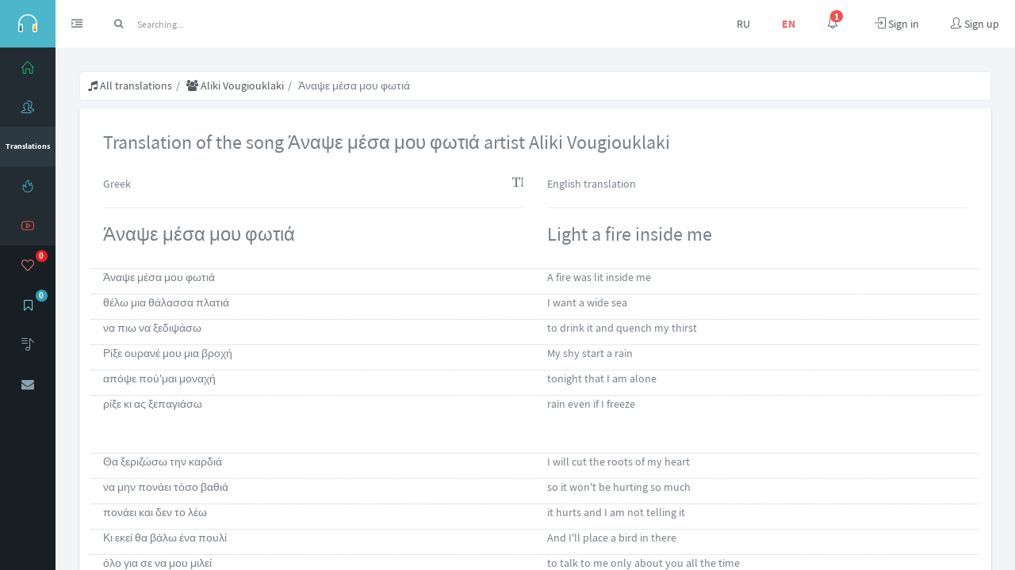

--- FILE ---
content_type: text/html; charset=UTF-8
request_url: https://en.muzik.by/translation/59463
body_size: 4314
content:
<!DOCTYPE html><html lang="ru" class="app"><head><meta charset="utf-8" /><title>Translation Aliki Vougiouklaki - Άναψε μέσα μου φωτιά</title><meta name="keywords" content="Translation Aliki Vougiouklaki Άναψε μέσα μου φωτιά" /><meta name="description" content="Lyrics & traduction Άναψε μέσα μου φωτιά artist Aliki Vougiouklaki" /><meta name="viewport" content="width=device-width, initial-scale=1, maximum-scale=1" /><meta name="yandex-verification" content="64e5a1014f39a422" /><meta name="google-adsense-account" content="ca-pub-5404995049849718"><link rel="icon" type="image/x-icon" href="/public/templates/default/img/favicon.ico" ><link rel="shortcut icon" type="image/x-icon" href="/public/templates/default/img/favicon.ico"><link rel="icon" type="image/png" sizes="120x120" href="/public/templates/default/img/favicon-120x120.png"><link rel="icon" type="image/png" sizes="48x48" href="/public/templates/default/img/favicon-48x48.png"><link rel="icon" type="image/png" sizes="32x32" href="/public/templates/default/img/favicon-32x32.png"><link rel="icon" type="image/png" sizes="16x16" href="/public/templates/default/img/favicon-16x16.png"><link rel="apple-touch-icon" sizes="180x180" href="/public/templates/default/img/apple-touch-icon.png"><link rel="stylesheet" href="/public/templates/default/css/styles.min.css" type="text/css" /><link rel="alternate" type="application/rss+xml" title="Новости en.muzik.by" href="http://en.muzik.by/rss/news"><link rel="alternate" type="application/rss+xml" title="Новое видео en.muzik.by" href="http://en.muzik.by/rss/videos"><link rel="alternate" type="application/rss+xml" title="Новые переводы en.muzik.by" href="http://en.muzik.by/rss/translations"><link rel="alternate" type="application/rss+xml" title="Новые исполнители en.muzik.by" href="http://en.muzik.by/rss/singers"><meta property="og:title" content="Translation Aliki Vougiouklaki - Άναψε μέσα μου φωτιά"/><meta property="og:description" content="Lyrics & traduction Άναψε μέσα μου φωτιά artist Aliki Vougiouklaki"/><meta property="og:type" content="website"/><meta property="og:url" content="{url}"/><meta property="og:image" content="https://en.muzik.by/public/templates/default/img/ot-image.png"/></head><body class=""><section class="vbox"><header class="bg-white-only header header-md navbar navbar-fixed-top-xs"><div class="navbar-header aside bg-info nav-xs"><a class="btn btn-link visible-xs" data-toggle="class:nav-off-screen,open" data-target="#nav,html"><i class="fa fa-bars"></i></a><a href="https://muzik.by/" class="btn btn-link visible-xs" style="left: 27px;">RU</a><a href="https://en.muzik.by/" class="btn btn-link visible-xs  font-bold text-danger-lt" style="left: 57px;">EN</a><a href="/" class="navbar-brand text-lt"><img src="/public/templates/default/img/logo.png" alt=""><span class="hidden-nav-xs m-l-sm">MUZIK.BY</span></a><a class="btn btn-link visible-xs" href="/search" style="right: 40px;"><i class="icon-magnifier"></i></a><a class="btn btn-link visible-xs" data-toggle="dropdown" data-target=".user" style="right: 0; top: 0; left: auto"><i class="icon-user"></i></a></div><ul class="nav navbar-nav hidden-xs"><li><a href="#nav,.navbar-header" data-toggle="class:nav-xs,nav-xs" class="text-muted"><i class="fa fa-indent text"></i><i class="fa fa-dedent text-active"></i></a></li></ul><form class="navbar-form navbar-left input-s-lg m-t m-l-n-xs hidden-xs" role="search" action="/search" method="post"><div class="form-group"><div class="input-group"><span class="input-group-btn"><button type="submit" class="btn btn-sm bg-white btn-icon"><i class="fa fa-search"></i></button></span><input name="search" type="text" class="form-control input-sm no-border search-input-all" placeholder="Searching..." data-all-search="true"><input name="all-search" type="hidden" value="true"></div></div></form><div class="navbar-right "><ul class="nav navbar-nav m-n hidden-xs nav-user user" data-last-notification="1"><li class="hidden-xs"><a href="https://muzik.by/">RU</a></li><li class="hidden-xs"><a href="https://en.muzik.by/"  class="font-bold text-danger-lt">EN</a></li><li class="hidden-xs"><a href="#" class="dropdown-toggle lt" data-toggle="dropdown"><i class="icon-bell"></i><span class="badge badge-sm up bg-danger count notifications-count ">1</span></a><section class="dropdown-menu aside-xl animated fadeInUp"><section class="panel bg-white"><div class="panel-heading b-light bg-light"><strong>Notifications</strong></div><div class="list-group list-group-alt"><a href="/signin" class="media list-group-item notification-item bg-warning-ltest not-read" data-id="1"><span class="pull-left thumb-sm text-center"><i class="fa fa-info fa-2x" style="color: #4cb6cb"></i></span><span class="media-body block m-b-none">Log in or register to add translations.<br><small class="text-muted public-time" data-time="2021-07-02 13:52:32"></small></span></a><a href="#" class="media list-group-item notification-item notification-item-template hidden"><span class="pull-left thumb-sm text-center"><i class="fa fa-2x"></i></span><span class="media-body block m-b-none"><br><small class="text-muted public-time"></small></span></a></div><div class="panel-footer text-sm"><a href="/user/notifications" class="pull-right"><i class="fa fa-cog"></i></a><a href="/user/notifications" data-toggle="class:show animated fadeInRight">Show all notifications</a></div></section></section></li><li><a href="/signin"><span class="icon-login icon"></span> <span>Sign in</span></a></li><li><a href="/signup"><span class="icon-user-follow icon"></span>  <span>Sign up</span></a></li></ul></div></header><section><section class="hbox stretch"><aside class="bg-black dk nav-xs aside hidden-print" id="nav"><section class="vbox"><section class="w-f-md scrollable"><div class="slim-scroll" data-height="auto" data-disable-fade-out="true" data-distance="0" data-size="10px" data-railOpacity="0.2"><nav class="nav-primary hidden-xs nav-root-container" data-active="translations"><ul class="nav bg clearfix"><li class="hidden-nav-xs padder m-t m-b-sm text-xs text-muted">Services</li><li data-nav="home"><a href="/"><i class="icon-home icon text-success"></i><span class="font-bold">Home</span></a></li><li data-nav="singers"><a href="/singers"><i class="icon-users icon text-info"></i><span class="font-bold">Singers</span></a></li><li data-nav="translations"><a href="/translations"><i class="icon-playlist icon text-info-dker"></i><span class="font-bold">Translations</span></a></li><li data-nav="news"><a href="/news"><i class="icon-fire icon text-info-dk"></i><span class="font-bold">News</span></a></li><li data-nav="videos"><a href="/videos"><i class="icon-social-youtube icon text-danger"></i><span class="font-bold">Video</span></a></li><li class="m-b hidden-nav-xs"></li></ul><ul class="nav" data-ride="collapse"><li class="hidden-nav-xs padder m-t m-b-sm text-xs text-muted">Panel</li></ul><ul class="nav" data-ride="collapse"><li class="hidden-nav-xs padder m-t m-b-sm text-xs text-muted">My profile</li><li data-nav="like"><a href="/like"><i class="icon-heart icon text-danger-lter"></i> <b class="badge bg-danger dker pull-right menu-rating-value">0</b> <span>Like</span></a></li><li data-nav="bookmark"><a href="/bookmark"><i class="fa fa-bookmark-o icon text-info-lter"></i> <b class="badge bg-info dker pull-right menu-bookmark-value">0</b> <span>Bookmark</span></a></li></ul><ul class="nav text-sm"><li class="hidden-nav-xs padder m-t m-b-sm text-xs text-muted"><span class="pull-right"><a href="/add"><i class="icon-plus i-lg"></i></a></span> My translations</li><li><a href="/add"><i class="icon-playlist icon"></i><span>Add</span></a></li></ul><ul class="nav text-sm"><li class="hidden-nav-xs padder m-t m-b-sm text-xs text-muted">Info</li><li data-nav="page-1"><a href="/contacts"><i class="fa fa-envelope"></i><span>Contacts</span></a></li></ul></nav></div></section><footer class="footer hidden-xs no-padder text-center-nav-xs"><div class="bg hidden-xs "></div></footer></section></aside><section id="content"><section class="vbox"><section class="scrollable wrapper-lg"><div class="row"><div class="col-lg-12"><ul class="breadcrumb"><li><a href="/singers"><i class="fa fa-music"></i> All translations</a></li><li><a href="/translations/3892"><i class="fa fa-users"></i> Aliki Vougiouklaki                            </a></li><li class="active">Άναψε μέσα μου φωτιά</li></ul></div><div class="col-md-12"><div class="blog-post"><div class="post-item"><div class="post-item"><div class="caption wrapper-lg"><h1 class="post-title h3 m-b-lg">Translation of the song Άναψε μέσα μου φωτιά artist Aliki Vougiouklaki                            </h1><div class="row"><div class="col-md-6"><span>Greek                                                <span class="pull-right fa fa-text-height btn-font-size cursor-pointer"></span></span><hr><h2 class="h3 m-b-lg">Άναψε μέσα μου φωτιά</h2></div><div class="col-md-6"><span>English translation</span><hr><h2 class="h3 m-b-lg">Light a fire inside me</h2></div></div><div class="post-sum"><div class="row translation-row"><p class="col-md-6">Άναψε μέσα μου φωτιά</p><p class="col-md-6">A fire was lit inside me                                                                                                    </p></div><div class="row translation-row"><p class="col-md-6">θέλω μια θάλασσα πλατιά</p><p class="col-md-6">I want a wide sea                                                                                                    </p></div><div class="row translation-row"><p class="col-md-6">να πιω να ξεδιψάσω</p><p class="col-md-6">to drink it and quench my thirst                                                                                                    </p></div><div class="row translation-row"><p class="col-md-6">Ρίξε ουρανέ μου μια βροχή</p><p class="col-md-6">My shy start a rain                                                                                                    </p></div><div class="row translation-row"><p class="col-md-6">απόψε πού'μαι μοναχή</p><p class="col-md-6">tonight that I am alone                                                                                                    </p></div><div class="row translation-row"><p class="col-md-6">ρίξε κι ας ξεπαγιάσω</p><p class="col-md-6">rain even if I freeze                                                                                                    </p></div><div class="row "><div class="m-t-lg"></div><p class="col-md-6"></p><p class="col-md-6"></p></div><div class="row translation-row"><p class="col-md-6">Θα ξεριζώσω την καρδιά</p><p class="col-md-6">I will cut the roots of my heart                                                                                                    </p></div><div class="row translation-row"><p class="col-md-6">να μην πονάει τόσο βαθιά</p><p class="col-md-6">so it won't be hurting so much                                                                                                    </p></div><div class="row translation-row"><p class="col-md-6">πονάει και δεν το λέω</p><p class="col-md-6">it hurts and I am not telling it                                                                                                    </p></div><div class="row translation-row"><p class="col-md-6">Κι εκεί θα βάλω ένα πουλί</p><p class="col-md-6">And I'll place a bird in there                                                                                                    </p></div><div class="row translation-row"><p class="col-md-6">όλο για σε να μου μιλεί</p><p class="col-md-6">to talk to me only about you all the time                                                                                                    </p></div><div class="row translation-row"><p class="col-md-6">να τραγουδάει να κλαίω</p><p class="col-md-6">to sing and me cry                                                                                                    </p></div><div class="row "><div class="m-t-lg"></div><p class="col-md-6"></p><p class="col-md-6"></p></div></div><div class="line line-lg"></div><div class="text-muted" style="padding-top: 20px;"><i class="fa fa-heart-o icon-muted cursor-pointer update-rating" data-id="59463"></i>  <span class="m-r-sm rating-value">0</span><i class="fa fa-bookmark-o icon-muted add-bookmark cursor-pointer m-r-lg " data-id="59463"></i><i class="fa fa-eye icon-muted"></i> <span class="m-r-sm">164</span><i class="fa fa-comment-o icon-muted"></i> <span class="m-r-sm">0</span><i class="fa fa-clock-o icon-muted"></i> <span class="public-time m-r-sm" data-time="2023-01-07 12:00:00"></span><i class="fa fa-user icon-muted"></i>  <a href="/user/1">Administrator</a></div></div></div></div><h4 class="m-t-lg m-b">No comments!                    </h4><h5 class="m-t-lg m-b">Add comment</h5><form class="comment-form-add"><div class="form-group pull-in clearfix "><div class="col-sm-6"><label>Name</label><input type="text" name="name" class="form-control" placeholder="Name" value=""></div><div class="col-sm-6"><label>E-mail</label><input type="email" name="email" class="form-control" placeholder="E-mail" value=""></div></div><div class="form-group"><label>Comment</label><textarea class="form-control" name="message" rows="5" placeholder="Write your comment" style="resize: vertical"></textarea></div><div class="form-group"><div class="input-group"><span class="input-group-addon"><img src="/captcha" alt="" style="max-width: inherit;"></span><input name="captcha" type="text" class="form-control input-lg" placeholder="Verification code"></div></div><div class="form-group"><input type="hidden" name="translation" value="59463"><button type="submit" class="btn btn-success">Send</button></div></form></div></div></div></section></section></section></section></section></section><div class="backdrop bg-white"><div class="bar b-t b-2x b-info loading-bar"></div></div><audio id="event-audio" class="hidden"><source src="/public/templates/default/ogg/event.ogg" type="audio/ogg"></audio><audio id="message-audio" class="hidden"><source src="/public/templates/default/ogg/message.ogg" type="audio/ogg"></audio><script src="/public/templates/default/js/tools.min.js"></script><script src="/public/templates/default/js/library.min.js"></script><script src="/public/templates/default/js/application.min.js"></script><script type="text/javascript" >(function(m,e,t,r,i,k,a){m[i]=m[i]||function(){(m[i].a=m[i].a||[]).push(arguments)};m[i].l=1*new Date();for (var j = 0; j < document.scripts.length; j++) {if (document.scripts[j].src === r) { return; }}k=e.createElement(t),a=e.getElementsByTagName(t)[0],k.async=1,k.src=r,a.parentNode.insertBefore(k,a)})(window, document, "script", "https://mc.yandex.ru/metrika/tag.js", "ym");ym(95040745, "init", {clickmap:true,trackLinks:true,accurateTrackBounce:true,webvisor:true});</script><noscript><div><img src="https://mc.yandex.ru/watch/95040745" style="position:absolute; left:-9999px;" alt="" /></div></noscript><script>window.yaContextCb=window.yaContextCb||[]</script><script src="https://yandex.ru/ads/system/context.js" async></script><script>window.yaContextCb.push(()=>{Ya.Context.AdvManager.render({"blockId": "R-A-3779524-1","type": "floorAd","platform": "touch"});});</script><script async src="https://www.googletagmanager.com/gtag/js?id=G-40KC7GEXMW"></script><script>window.dataLayer = window.dataLayer || [];function gtag(){dataLayer.push(arguments);}gtag('js', new Date());gtag('config', 'G-40KC7GEXMW');</script></body></html><!--RT:0.004990816116333 M:702,88 KB-->

--- FILE ---
content_type: text/css
request_url: https://en.muzik.by/public/templates/default/css/simple-line-icons.min.css
body_size: 2065
content:

@font-face {
    font-family: 'Simple-Line-Icons';
    src: url('../fonts/Simple-Line-Icons.eot');
    src: url('../fonts/Simple-Line-Icons.eot?#iefix') format('embedded-opentype'), url('../fonts/Simple-Line-Icons.woff') format('woff'), url('../fonts/Simple-Line-Icons.ttf') format('truetype'), url('../fonts/Simple-Line-Icons.svg#Simple-Line-Icons') format('svg');
    font-weight: normal;
    font-style: normal;
}

[data-icon]:before {
    font-family: 'Simple-Line-Icons';
    content: attr(data-icon);
    speak: none;
    font-weight: normal;
    font-variant: normal;
    text-transform: none;
    line-height: 1;
    -webkit-font-smoothing: antialiased;
    -moz-osx-font-smoothing: grayscale;
}

.icon-user-female, .icon-user-follow, .icon-user-following, .icon-user-unfollow, .icon-trophy, .icon-screen-smartphone, .icon-screen-desktop, .icon-plane, .icon-notebook, .icon-moustache, .icon-mouse, .icon-magnet, .icon-energy, .icon-emoticon-smile, .icon-disc, .icon-cursor-move, .icon-crop, .icon-credit-card, .icon-chemistry, .icon-user, .icon-speedometer, .icon-social-youtube, .icon-social-twitter, .icon-social-tumblr, .icon-social-facebook, .icon-social-dropbox, .icon-social-dribbble, .icon-shield, .icon-screen-tablet, .icon-magic-wand, .icon-hourglass, .icon-graduation, .icon-ghost, .icon-game-controller, .icon-fire, .icon-eyeglasses, .icon-envelope-open, .icon-envelope-letter, .icon-bell, .icon-badge, .icon-anchor, .icon-wallet, .icon-vector, .icon-speech, .icon-puzzle, .icon-printer, .icon-present, .icon-playlist, .icon-pin, .icon-picture, .icon-map, .icon-layers, .icon-handbag, .icon-globe-alt, .icon-globe, .icon-frame, .icon-folder-alt, .icon-film, .icon-feed, .icon-earphones-alt, .icon-earphones, .icon-drop, .icon-drawer, .icon-docs, .icon-directions, .icon-direction, .icon-diamond, .icon-cup, .icon-compass, .icon-call-out, .icon-call-in, .icon-call-end, .icon-calculator, .icon-bubbles, .icon-briefcase, .icon-book-open, .icon-basket-loaded, .icon-basket, .icon-bag, .icon-action-undo, .icon-action-redo, .icon-wrench, .icon-umbrella, .icon-trash, .icon-tag, .icon-support, .icon-size-fullscreen, .icon-size-actual, .icon-shuffle, .icon-share-alt, .icon-share, .icon-rocket, .icon-question, .icon-pie-chart, .icon-pencil, .icon-note, .icon-music-tone-alt, .icon-music-tone, .icon-microphone, .icon-loop, .icon-logout, .icon-login, .icon-list, .icon-like, .icon-home, .icon-grid, .icon-graph, .icon-equalizer, .icon-dislike, .icon-cursor, .icon-control-start, .icon-control-rewind, .icon-control-play, .icon-control-pause, .icon-control-forward, .icon-control-end, .icon-calendar, .icon-bulb, .icon-bar-chart, .icon-arrow-up, .icon-arrow-right, .icon-arrow-left, .icon-arrow-down, .icon-ban, .icon-bubble, .icon-camcorder, .icon-camera, .icon-check, .icon-clock, .icon-close, .icon-cloud-download, .icon-cloud-upload, .icon-doc, .icon-envelope, .icon-eye, .icon-flag, .icon-folder, .icon-heart, .icon-info, .icon-key, .icon-link, .icon-lock, .icon-lock-open, .icon-magnifier, .icon-magnifier-add, .icon-magnifier-remove, .icon-paper-clip, .icon-paper-plane, .icon-plus, .icon-pointer, .icon-power, .icon-refresh, .icon-reload, .icon-settings, .icon-star, .icon-symbol-female, .icon-symbol-male, .icon-target, .icon-volume-1, .icon-volume-2, .icon-volume-off, .icon-users {
    font-family: 'Simple-Line-Icons';
    speak: none;
    font-style: normal;
    font-weight: normal;
    font-variant: normal;
    text-transform: none;
    line-height: 1;
    -webkit-font-smoothing: antialiased;
}

.icon-user-female:before {
    content: "\e000";
}

.icon-user-follow:before {
    content: "\e002";
}

.icon-user-following:before {
    content: "\e003";
}

.icon-user-unfollow:before {
    content: "\e004";
}

.icon-trophy:before {
    content: "\e006";
}

.icon-screen-smartphone:before {
    content: "\e010";
}

.icon-screen-desktop:before {
    content: "\e011";
}

.icon-plane:before {
    content: "\e012";
}

.icon-notebook:before {
    content: "\e013";
}

.icon-moustache:before {
    content: "\e014";
}

.icon-mouse:before {
    content: "\e015";
}

.icon-magnet:before {
    content: "\e016";
}

.icon-energy:before {
    content: "\e020";
}

.icon-emoticon-smile:before {
    content: "\e021";
}

.icon-disc:before {
    content: "\e022";
}

.icon-cursor-move:before {
    content: "\e023";
}

.icon-crop:before {
    content: "\e024";
}

.icon-credit-card:before {
    content: "\e025";
}

.icon-chemistry:before {
    content: "\e026";
}

.icon-user:before {
    content: "\e005";
}

.icon-speedometer:before {
    content: "\e007";
}

.icon-social-youtube:before {
    content: "\e008";
}

.icon-social-twitter:before {
    content: "\e009";
}

.icon-social-tumblr:before {
    content: "\e00a";
}

.icon-social-facebook:before {
    content: "\e00b";
}

.icon-social-dropbox:before {
    content: "\e00c";
}

.icon-social-dribbble:before {
    content: "\e00d";
}

.icon-shield:before {
    content: "\e00e";
}

.icon-screen-tablet:before {
    content: "\e00f";
}

.icon-magic-wand:before {
    content: "\e017";
}

.icon-hourglass:before {
    content: "\e018";
}

.icon-graduation:before {
    content: "\e019";
}

.icon-ghost:before {
    content: "\e01a";
}

.icon-game-controller:before {
    content: "\e01b";
}

.icon-fire:before {
    content: "\e01c";
}

.icon-eyeglasses:before {
    content: "\e01d";
}

.icon-envelope-open:before {
    content: "\e01e";
}

.icon-envelope-letter:before {
    content: "\e01f";
}

.icon-bell:before {
    content: "\e027";
}

.icon-badge:before {
    content: "\e028";
}

.icon-anchor:before {
    content: "\e029";
}

.icon-wallet:before {
    content: "\e02a";
}

.icon-vector:before {
    content: "\e02b";
}

.icon-speech:before {
    content: "\e02c";
}

.icon-puzzle:before {
    content: "\e02d";
}

.icon-printer:before {
    content: "\e02e";
}

.icon-present:before {
    content: "\e02f";
}

.icon-playlist:before {
    content: "\e030";
}

.icon-pin:before {
    content: "\e031";
}

.icon-picture:before {
    content: "\e032";
}

.icon-map:before {
    content: "\e033";
}

.icon-layers:before {
    content: "\e034";
}

.icon-handbag:before {
    content: "\e035";
}

.icon-globe-alt:before {
    content: "\e036";
}

.icon-globe:before {
    content: "\e037";
}

.icon-frame:before {
    content: "\e038";
}

.icon-folder-alt:before {
    content: "\e039";
}

.icon-film:before {
    content: "\e03a";
}

.icon-feed:before {
    content: "\e03b";
}

.icon-earphones-alt:before {
    content: "\e03c";
}

.icon-earphones:before {
    content: "\e03d";
}

.icon-drop:before {
    content: "\e03e";
}

.icon-drawer:before {
    content: "\e03f";
}

.icon-docs:before {
    content: "\e040";
}

.icon-directions:before {
    content: "\e041";
}

.icon-direction:before {
    content: "\e042";
}

.icon-diamond:before {
    content: "\e043";
}

.icon-cup:before {
    content: "\e044";
}

.icon-compass:before {
    content: "\e045";
}

.icon-call-out:before {
    content: "\e046";
}

.icon-call-in:before {
    content: "\e047";
}

.icon-call-end:before {
    content: "\e048";
}

.icon-calculator:before {
    content: "\e049";
}

.icon-bubbles:before {
    content: "\e04a";
}

.icon-briefcase:before {
    content: "\e04b";
}

.icon-book-open:before {
    content: "\e04c";
}

.icon-basket-loaded:before {
    content: "\e04d";
}

.icon-basket:before {
    content: "\e04e";
}

.icon-bag:before {
    content: "\e04f";
}

.icon-action-undo:before {
    content: "\e050";
}

.icon-action-redo:before {
    content: "\e051";
}

.icon-wrench:before {
    content: "\e052";
}

.icon-umbrella:before {
    content: "\e053";
}

.icon-trash:before {
    content: "\e054";
}

.icon-tag:before {
    content: "\e055";
}

.icon-support:before {
    content: "\e056";
}

.icon-size-fullscreen:before {
    content: "\e057";
}

.icon-size-actual:before {
    content: "\e058";
}

.icon-shuffle:before {
    content: "\e059";
}

.icon-share-alt:before {
    content: "\e05a";
}

.icon-share:before {
    content: "\e05b";
}

.icon-rocket:before {
    content: "\e05c";
}

.icon-question:before {
    content: "\e05d";
}

.icon-pie-chart:before {
    content: "\e05e";
}

.icon-pencil:before {
    content: "\e05f";
}

.icon-note:before {
    content: "\e060";
}

.icon-music-tone-alt:before {
    content: "\e061";
}

.icon-music-tone:before {
    content: "\e062";
}

.icon-microphone:before {
    content: "\e063";
}

.icon-loop:before {
    content: "\e064";
}

.icon-logout:before {
    content: "\e065";
}

.icon-login:before {
    content: "\e066";
}

.icon-list:before {
    content: "\e067";
}

.icon-like:before {
    content: "\e068";
}

.icon-home:before {
    content: "\e069";
}

.icon-grid:before {
    content: "\e06a";
}

.icon-graph:before {
    content: "\e06b";
}

.icon-equalizer:before {
    content: "\e06c";
}

.icon-dislike:before {
    content: "\e06d";
}

.icon-cursor:before {
    content: "\e06e";
}

.icon-control-start:before {
    content: "\e06f";
}

.icon-control-rewind:before {
    content: "\e070";
}

.icon-control-play:before {
    content: "\e071";
}

.icon-control-pause:before {
    content: "\e072";
}

.icon-control-forward:before {
    content: "\e073";
}

.icon-control-end:before {
    content: "\e074";
}

.icon-calendar:before {
    content: "\e075";
}

.icon-bulb:before {
    content: "\e076";
}

.icon-bar-chart:before {
    content: "\e077";
}

.icon-arrow-up:before {
    content: "\e078";
}

.icon-arrow-right:before {
    content: "\e079";
}

.icon-arrow-left:before {
    content: "\e07a";
}

.icon-arrow-down:before {
    content: "\e07b";
}

.icon-ban:before {
    content: "\e07c";
}

.icon-bubble:before {
    content: "\e07d";
}

.icon-camcorder:before {
    content: "\e07e";
}

.icon-camera:before {
    content: "\e07f";
}

.icon-check:before {
    content: "\e080";
}

.icon-clock:before {
    content: "\e081";
}

.icon-close:before {
    content: "\e082";
}

.icon-cloud-download:before {
    content: "\e083";
}

.icon-cloud-upload:before {
    content: "\e084";
}

.icon-doc:before {
    content: "\e085";
}

.icon-envelope:before {
    content: "\e086";
}

.icon-eye:before {
    content: "\e087";
}

.icon-flag:before {
    content: "\e088";
}

.icon-folder:before {
    content: "\e089";
}

.icon-heart:before {
    content: "\e08a";
}

.icon-info:before {
    content: "\e08b";
}

.icon-key:before {
    content: "\e08c";
}

.icon-link:before {
    content: "\e08d";
}

.icon-lock:before {
    content: "\e08e";
}

.icon-lock-open:before {
    content: "\e08f";
}

.icon-magnifier:before {
    content: "\e090";
}

.icon-magnifier-add:before {
    content: "\e091";
}

.icon-magnifier-remove:before {
    content: "\e092";
}

.icon-paper-clip:before {
    content: "\e093";
}

.icon-paper-plane:before {
    content: "\e094";
}

.icon-plus:before {
    content: "\e095";
}

.icon-pointer:before {
    content: "\e096";
}

.icon-power:before {
    content: "\e097";
}

.icon-refresh:before {
    content: "\e098";
}

.icon-reload:before {
    content: "\e099";
}

.icon-settings:before {
    content: "\e09a";
}

.icon-star:before {
    content: "\e09b";
}

.icon-symbol-female:before {
    content: "\e09c";
}

.icon-symbol-male:before {
    content: "\e09d";
}

.icon-target:before {
    content: "\e09e";
}

.icon-volume-1:before {
    content: "\e09f";
}

.icon-volume-2:before {
    content: "\e0a0";
}

.icon-volume-off:before {
    content: "\e0a1";
}

.icon-users:before {
    content: "\e001";
}

--- FILE ---
content_type: text/css
request_url: https://en.muzik.by/public/templates/default/css/tokenfield.min.css
body_size: 945
content:
@-webkit-keyframes blink {
    0% {
        border-color: #ededed;
    }
    100% {
        border-color: #b94a48;
    }
}

@-moz-keyframes blink {
    0% {
        border-color: #ededed;
    }
    100% {
        border-color: #b94a48;
    }
}

@keyframes blink {
    0% {
        border-color: #ededed;
    }
    100% {
        border-color: #b94a48;
    }
}

.tokenfield {
    height: auto;
    min-height: 34px;
    padding-bottom: 0;
    border-bottom: 1px solid #ccc;
}

.tokenfield.focus {
    outline: 0;
}

.tokenfield .token {
    -webkit-box-sizing: border-box;
    -moz-box-sizing: border-box;
    box-sizing: border-box;
    -webkit-border-radius: 3px;
    -moz-border-radius: 3px;
    border-radius: 3px;
    display: inline-block;
    border: 1px solid #d9d9d9;
    background-color: #ededed;
    white-space: nowrap;
    margin: -1px 5px 5px 0;
    height: 22px;
    vertical-align: top;
    cursor: default;
}

.tokenfield .token:hover {
    border-color: #b9b9b9;
}

.tokenfield .token.active {
    border-color: #52a8ec;
    border-color: rgba(82, 168, 236, 0.8);
}

.tokenfield .token.duplicate {
    border-color: #ebccd1;
    -webkit-animation-name: blink;
    animation-name: blink;
    -webkit-animation-duration: 0.1s;
    animation-duration: 0.1s;
    -webkit-animation-direction: normal;
    animation-direction: normal;
    -webkit-animation-timing-function: ease;
    animation-timing-function: ease;
    -webkit-animation-iteration-count: infinite;
    animation-iteration-count: infinite;
}

.tokenfield .token.invalid {
    background: none;
    border: 1px solid transparent;
    -webkit-border-radius: 0;
    -moz-border-radius: 0;
    border-radius: 0;
    border-bottom: 1px dotted #d9534f;
}

.tokenfield .token.invalid.active {
    background: #ededed;
    border: 1px solid #ededed;
    -webkit-border-radius: 3px;
    -moz-border-radius: 3px;
    border-radius: 3px;
}

.tokenfield .token .token-label {
    display: inline-block;
    overflow: hidden;
    text-overflow: ellipsis;
    padding-left: 4px;
    vertical-align: top;
}

.tokenfield .token .close {
    font-family: Arial;
    display: inline-block;
    line-height: 100%;
    font-size: 1.1em;
    line-height: 1.49em;
    margin-left: 5px;
    float: none;
    height: 100%;
    vertical-align: top;
    padding-right: 4px;
}

.tokenfield .token-input {
    background: none;
    width: 60px;
    min-width: 60px;
    border: 0;
    height: 20px;
    padding: 0;
    margin-bottom: 6px;
    -webkit-box-shadow: none;
    box-shadow: none;
}

.tokenfield .token-input:focus {
    border-color: transparent;
    outline: 0;
    -webkit-box-shadow: none;
    box-shadow: none;
}

.tokenfield.disabled {
    cursor: not-allowed;
    background-color: #eeeeee;
}

.tokenfield.disabled .token-input {
    cursor: not-allowed;
}

.tokenfield.disabled .token:hover {
    cursor: not-allowed;
    border-color: #d9d9d9;
}

.tokenfield.disabled .token:hover .close {
    cursor: not-allowed;
    opacity: 0.2;
    filter: alpha(opacity=20);
}

.has-warning .tokenfield.focus {
    border-color: #66512c;
    -webkit-box-shadow: inset 0 1px 1px rgba(0, 0, 0, 0.075), 0 0 6px #c0a16b;
    box-shadow: inset 0 1px 1px rgba(0, 0, 0, 0.075), 0 0 6px #c0a16b;
}

.has-error .tokenfield.focus {
    border-color: #843534;
    -webkit-box-shadow: inset 0 1px 1px rgba(0, 0, 0, 0.075), 0 0 6px #ce8483;
    box-shadow: inset 0 1px 1px rgba(0, 0, 0, 0.075), 0 0 6px #ce8483;
}

.has-success .tokenfield.focus {
    border-color: #2b542c;
    -webkit-box-shadow: inset 0 1px 1px rgba(0, 0, 0, 0.075), 0 0 6px #67b168;
    box-shadow: inset 0 1px 1px rgba(0, 0, 0, 0.075), 0 0 6px #67b168;
}

.tokenfield.input-sm,
.input-group-sm .tokenfield {
    min-height: 30px;
    padding-bottom: 0;
}

.input-group-sm .token,
.tokenfield.input-sm .token {
    height: 20px;
    margin-bottom: 4px;
}

.input-group-sm .token-input,
.tokenfield.input-sm .token-input {
    height: 18px;
    margin-bottom: 5px;
}

.tokenfield.input-lg,
.input-group-lg .tokenfield {
    height: auto;
    min-height: 45px;
    padding-bottom: 4px;
}

.input-group-lg .token,
.tokenfield.input-lg .token {
    height: 25px;
}

.input-group-lg .token-label,
.tokenfield.input-lg .token-label {
    line-height: 23px;
}

.input-group-lg .token .close,
.tokenfield.input-lg .token .close {
    line-height: 1.3em;
}

.input-group-lg .token-input,
.tokenfield.input-lg .token-input {
    height: 23px;
    line-height: 23px;
    margin-bottom: 6px;
    vertical-align: top;
}

.tokenfield.rtl {
    direction: rtl;
    text-align: right;
}

.tokenfield.rtl .token {
    margin: -1px 0 5px 5px;
}

.tokenfield.rtl .token .token-label {
    padding-left: 0;
    padding-right: 4px;
}

--- FILE ---
content_type: text/css
request_url: https://en.muzik.by/public/templates/default/css/colorpicker.min.css
body_size: 803
content:
.colorpicker-saturation {
    width: 100px;
    height: 100px;
    background-image: url("../img/saturation.png");
    cursor: crosshair;
    float: left;
}

.colorpicker-saturation i {
    display: block;
    height: 5px;
    width: 5px;
    border: 1px solid #000;
    -webkit-border-radius: 5px;
    -moz-border-radius: 5px;
    border-radius: 5px;
    position: absolute;
    top: 0;
    left: 0;
    margin: -4px 0 0 -4px;
}

.colorpicker-saturation i b {
    display: block;
    height: 5px;
    width: 5px;
    border: 1px solid #fff;
    -webkit-border-radius: 5px;
    -moz-border-radius: 5px;
    border-radius: 5px;
}

.colorpicker-hue,
.colorpicker-alpha {
    width: 15px;
    height: 100px;
    float: left;
    cursor: row-resize;
    margin-left: 4px;
    margin-bottom: 4px;
}

.colorpicker-hue i,
.colorpicker-alpha i {
    display: block;
    height: 1px;
    background: #000;
    border-top: 1px solid #fff;
    position: absolute;
    top: 0;
    left: 0;
    width: 100%;
    margin-top: -1px;
}

.colorpicker-hue {
    background-image: url("../img/hue.png");
}

.colorpicker-alpha {
    background-image: url("../img/alpha.png");
    display: none;
}

.colorpicker-saturation,
.colorpicker-hue,
.colorpicker-alpha {
    background-size: contain;
}

.colorpicker {
    padding: 4px;
    min-width: 130px;
    margin-top: 1px;
    -webkit-border-radius: 4px;
    -moz-border-radius: 4px;
    border-radius: 4px;
    z-index: 2500;
}

.colorpicker:before,
.colorpicker:after {
    display: table;
    content: "";
    line-height: 0;
}

.colorpicker:after {
    clear: both;
}

.colorpicker:before {
    content: '';
    display: inline-block;
    border-right: 7px solid transparent;
    border-bottom: 7px solid rgba(0, 0, 0, 0.2);
    border-left: 7px solid transparent;
    position: absolute;
    top: -7px;
    left: 6px;
}

.colorpicker:after {
    content: '';
    display: inline-block;
    border-left: 6px solid transparent;
    border-right: 6px solid transparent;
    border-bottom: 6px solid #ffffff;
    position: absolute;
    top: -6px;
    left: 7px;
}

.colorpicker div {
    position: relative;
}

.colorpicker.colorpicker-with-alpha {
    min-width: 140px;
}

.colorpicker.colorpicker-with-alpha .colorpicker-alpha {
    display: block;
}

.colorpicker-color {
    height: 10px;
    margin-top: 5px;
    clear: both;
    background: url("../img/alpha.png") 0 100%;
}

.colorpicker-color div {
    height: 10px;
}

.colorpicker-selectors {
    display: none;
    height: 10px;
    margin-top: 5px;
    clear: both;
}

.colorpicker-selectors i {
    cursor: pointer;
    float: left;
    height: 10px;
    width: 10px;
}

.colorpicker-selectors i + i {
    margin-left: 3px;
}

.colorpicker-element .input-group-addon i,
.colorpicker-element .add-on i {
    display: inline-block;
    cursor: pointer;
    height: 16px;
    vertical-align: text-top;
    width: 16px;
    border: solid 1px #ddd;
}

.colorpicker.colorpicker-inline {
    position: relative;
    display: inline-block;
    float: none;
    z-index: auto;
}

.colorpicker.colorpicker-horizontal {
    width: 110px;
    min-width: 110px;
    height: auto;
}

.colorpicker.colorpicker-horizontal .colorpicker-saturation {
    margin-bottom: 4px;
}

.colorpicker.colorpicker-horizontal .colorpicker-color {
    width: 100px;
}

.colorpicker.colorpicker-horizontal .colorpicker-hue,
.colorpicker.colorpicker-horizontal .colorpicker-alpha {
    width: 100px;
    height: 15px;
    float: left;
    cursor: col-resize;
    margin-left: 0px;
    margin-bottom: 4px;
}

.colorpicker.colorpicker-horizontal .colorpicker-hue i,
.colorpicker.colorpicker-horizontal .colorpicker-alpha i {
    display: block;
    height: 15px;
    background: #ffffff;
    position: absolute;
    top: 0;
    left: 0;
    width: 1px;
    border: none;
    margin-top: 0px;
}

.colorpicker.colorpicker-horizontal .colorpicker-hue {
    background-image: url("../img/hue-horizontal.png");
}

.colorpicker.colorpicker-horizontal .colorpicker-alpha {
    background-image: url("../img/alpha-horizontal.png");
}

.colorpicker.colorpicker-hidden {
    display: none;
}

.colorpicker.colorpicker-visible {
    display: block;
}

.colorpicker-inline.colorpicker-visible {
    display: inline-block;
}

.colorpicker-right:before {
    left: auto;
    right: 6px;
}

.colorpicker-right:after {
    left: auto;
    right: 7px;
}

.colorpicker-no-arrow:before {
    border-right: 0;
    border-left: 0;
}

.colorpicker-no-arrow:after {
    border-right: 0;
    border-left: 0;
}

--- FILE ---
content_type: text/css
request_url: https://en.muzik.by/public/templates/default/css/iconpicker.min.css
body_size: 1133
content:
.iconpicker-popover.popover {
    position: absolute;
    top: 0;
    left: 0;
    display: none;
    max-width: none;
    padding: 1px;
    text-align: left;
    width: 216px;
    background: #f7f7f7;
}

.iconpicker-popover.popover.top,
.iconpicker-popover.popover.topLeftCorner,
.iconpicker-popover.popover.topLeft,
.iconpicker-popover.popover.topRight,
.iconpicker-popover.popover.topRightCorner {
    margin-top: -10px;
}

.iconpicker-popover.popover.right,
.iconpicker-popover.popover.rightTop,
.iconpicker-popover.popover.rightBottom {
    margin-left: 10px;
}

.iconpicker-popover.popover.bottom,
.iconpicker-popover.popover.bottomRightCorner,
.iconpicker-popover.popover.bottomRight,
.iconpicker-popover.popover.bottomLeft,
.iconpicker-popover.popover.bottomLeftCorner {
    margin-top: 10px;
}

.iconpicker-popover.popover.left,
.iconpicker-popover.popover.leftBottom,
.iconpicker-popover.popover.leftTop {
    margin-left: -10px;
}

.iconpicker-popover.popover.inline {
    margin: 0 0 12px 0;
    position: relative;
    display: inline-block;
    opacity: 1;
    top: auto;
    left: auto;
    bottom: auto;
    right: auto;
    max-width: 100%;
    box-shadow: none;
    z-index: auto;
    vertical-align: top;
}

.iconpicker-popover.popover.inline > .arrow {
    display: none;
}

.dropdown-menu .iconpicker-popover.inline {
    margin: 0;
    border: none;
}

.dropdown-menu.iconpicker-container {
    padding: 0;
}

.iconpicker-popover.popover .popover-title {
    padding: 12px;
    font-size: 13px;
    line-height: 15px;
    border-bottom: 1px solid #ebebeb;
    background-color: #f7f7f7;
}

.iconpicker-popover.popover .popover-title input[type=search].iconpicker-search {
    margin: 0 0 2px 0;
}

.iconpicker-popover.popover .popover-title-text ~ input[type=search].iconpicker-search {
    margin-top: 12px;
}

.iconpicker-popover.popover .popover-content {
    padding: 0;
    text-align: center;
}

.iconpicker-popover .popover-footer {
    float: none;
    clear: both;
    padding: 12px;
    text-align: right;
    margin: 0;
    border-top: 1px solid #ebebeb;
    background-color: #f7f7f7;
}

.iconpicker-popover .popover-footer:before,
.iconpicker-popover .popover-footer:after {
    content: " ";
    display: table;
}

.iconpicker-popover .popover-footer:after {
    clear: both;
}

.iconpicker-popover .popover-footer .iconpicker-btn {
    margin-left: 10px;
}

.iconpicker-popover .popover-footer input[type=search].iconpicker-search {
    margin-bottom: 12px;
}

.iconpicker-popover.popover > .arrow,
.iconpicker-popover.popover > .arrow:after {
    position: absolute;
    display: block;
    width: 0;
    height: 0;
    border: solid transparent;
}

.iconpicker-popover.popover > .arrow {
    border-width: 11px;
}

.iconpicker-popover.popover > .arrow:after {
    border-width: 10px;
    content: "";
}

.iconpicker-popover.popover.top > .arrow,
.iconpicker-popover.popover.topLeft > .arrow,
.iconpicker-popover.popover.topRight > .arrow {
    left: 50%;
    margin-left: -11px;
    border-bottom-width: 0;
    border-top-color: #999999;
    border-top-color: rgba(0, 0, 0, 0.25);
    bottom: -11px;
}

.iconpicker-popover.popover.top > .arrow:after,
.iconpicker-popover.popover.topLeft > .arrow:after,
.iconpicker-popover.popover.topRight > .arrow:after {
    content: " ";
    bottom: 1px;
    margin-left: -10px;
    border-bottom-width: 0;
    border-top-color: #ffffff;
}

.iconpicker-popover.popover.topLeft > .arrow {
    left: 8px;
    margin-left: 0;
}

.iconpicker-popover.popover.topRight > .arrow {
    left: auto;
    right: 8px;
    margin-left: 0;
}

.iconpicker-popover.popover.right > .arrow,
.iconpicker-popover.popover.rightTop > .arrow,
.iconpicker-popover.popover.rightBottom > .arrow {
    top: 50%;
    left: -11px;
    margin-top: -11px;
    border-left-width: 0;
    border-right-color: #999999;
    border-right-color: rgba(0, 0, 0, 0.25);
}

.iconpicker-popover.popover.right > .arrow:after,
.iconpicker-popover.popover.rightTop > .arrow:after,
.iconpicker-popover.popover.rightBottom > .arrow:after {
    content: " ";
    left: 1px;
    bottom: -10px;
    border-left-width: 0;
    border-right-color: #ffffff;
}

.iconpicker-popover.popover.rightTop > .arrow {
    top: auto;
    bottom: 8px;
    margin-top: 0;
}

.iconpicker-popover.popover.rightBottom > .arrow {
    top: 8px;
    margin-top: 0;
}

.iconpicker-popover.popover.bottom > .arrow,
.iconpicker-popover.popover.bottomRight > .arrow,
.iconpicker-popover.popover.bottomLeft > .arrow {
    left: 50%;
    margin-left: -11px;
    border-top-width: 0;
    border-bottom-color: #999999;
    border-bottom-color: rgba(0, 0, 0, 0.25);
    top: -11px;
}

.iconpicker-popover.popover.bottom > .arrow:after,
.iconpicker-popover.popover.bottomRight > .arrow:after,
.iconpicker-popover.popover.bottomLeft > .arrow:after {
    content: " ";
    top: 1px;
    margin-left: -10px;
    border-top-width: 0;
    border-bottom-color: #ffffff;
}

.iconpicker-popover.popover.bottomLeft > .arrow {
    left: 8px;
    margin-left: 0;
}

.iconpicker-popover.popover.bottomRight > .arrow {
    left: auto;
    right: 8px;
    margin-left: 0;
}

.iconpicker-popover.popover.left > .arrow,
.iconpicker-popover.popover.leftBottom > .arrow,
.iconpicker-popover.popover.leftTop > .arrow {
    top: 50%;
    right: -11px;
    margin-top: -11px;
    border-right-width: 0;
    border-left-color: #999999;
    border-left-color: rgba(0, 0, 0, 0.25);
}

.iconpicker-popover.popover.left > .arrow:after,
.iconpicker-popover.popover.leftBottom > .arrow:after,
.iconpicker-popover.popover.leftTop > .arrow:after {
    content: " ";
    right: 1px;
    border-right-width: 0;
    border-left-color: #ffffff;
    bottom: -10px;
}

.iconpicker-popover.popover.leftBottom > .arrow {
    top: 8px;
    margin-top: 0;
}

.iconpicker-popover.popover.leftTop > .arrow {
    top: auto;
    bottom: 8px;
    margin-top: 0;
}

.iconpicker {
    position: relative;
    text-align: left;
    text-shadow: none;
    line-height: 0;
    display: block;
    margin: 0;
    overflow: hidden;
}

.iconpicker * {
    -webkit-box-sizing: content-box;
    -moz-box-sizing: content-box;
    box-sizing: content-box;
    position: relative;
}

.iconpicker:before,
.iconpicker:after {
    content: " ";
    display: table;
}

.iconpicker:after {
    clear: both;
}

.iconpicker .iconpicker-items {
    position: relative;
    clear: both;
    float: none;
    padding: 12px 0 0 12px;
    background: #fff;
    margin: 0;
    overflow: hidden;
    overflow-y: auto;
    min-height: 49px;
    max-height: 246px;
}

.iconpicker .iconpicker-items:before,
.iconpicker .iconpicker-items:after {
    content: " ";
    display: table;
}

.iconpicker .iconpicker-items:after {
    clear: both;
}

.iconpicker .iconpicker-item {
    float: left;
    width: 14px;
    height: 14px;
    padding: 12px;
    margin: 0 12px 12px 0;
    text-align: center;
    cursor: pointer;
    border-radius: 3px;
    font-size: 14px;
    box-shadow: 0 0 0 1px #dddddd;
    color: inherit;
}

.iconpicker .iconpicker-item:hover:not(.iconpicker-selected) {
    background-color: #eeeeee;
}

.iconpicker .iconpicker-item.iconpicker-selected {
    box-shadow: none;
    color: #fff;
}

.iconpicker-component {
    cursor: pointer;
}


--- FILE ---
content_type: text/css
request_url: https://en.muzik.by/public/templates/default/css/editor.min.css
body_size: 2802
content:
@font-face {
    font-family: "summernote";
    font-style: normal;
    font-weight: normal;
    src: url("../fonts/summernote.eot?ad8d7e2d177d2473aecd9b35d16211fb");
    src: url("../fonts/summernote.eot?#iefix") format("embedded-opentype"), url("../fonts/summernote.woff?ad8d7e2d177d2473aecd9b35d16211fb") format("woff"), url("../fonts/summernote.ttf?ad8d7e2d177d2473aecd9b35d16211fb") format("truetype")
}

[class^="note-icon-"]:before, [class*=" note-icon-"]:before {
    display: inline-block;
    font: normal normal normal 14px summernote;
    font-size: inherit;
    -webkit-font-smoothing: antialiased;
    text-decoration: inherit;
    text-rendering: auto;
    text-transform: none;
    vertical-align: middle;
    -moz-osx-font-smoothing: grayscale
}

.note-icon-align-center:before {
    content: "\f101"
}

.note-icon-align-indent:before {
    content: "\f102"
}

.note-icon-align-justify:before {
    content: "\f103"
}

.note-icon-align-left:before {
    content: "\f104"
}

.note-icon-align-outdent:before {
    content: "\f105"
}

.note-icon-align-right:before {
    content: "\f106"
}

.note-icon-align:before {
    content: "\f107"
}

.note-icon-arrows-alt:before {
    content: "\f108"
}

.note-icon-bold:before {
    content: "\f109"
}

.note-icon-caret:before {
    content: "\f10a"
}

.note-icon-chain-broken:before {
    content: "\f10b"
}

.note-icon-circle:before {
    content: "\f10c"
}

.note-icon-close:before {
    content: "\f10d"
}

.note-icon-code:before {
    content: "\f10e"
}

.note-icon-eraser:before {
    content: "\f10f"
}

.note-icon-font:before {
    content: "\f110"
}

.note-icon-frame:before {
    content: "\f111"
}

.note-icon-italic:before {
    content: "\f112"
}

.note-icon-link:before {
    content: "\f113"
}

.note-icon-magic:before {
    content: "\f114"
}

.note-icon-menu-check:before {
    content: "\f115"
}

.note-icon-minus:before {
    content: "\f116"
}

.note-icon-orderedlist:before {
    content: "\f117"
}

.note-icon-pencil:before {
    content: "\f118"
}

.note-icon-picture:before {
    content: "\f119"
}

.note-icon-question:before {
    content: "\f11a"
}

.note-icon-redo:before {
    content: "\f11b"
}

.note-icon-special-character:before {
    content: "\f11c"
}

.note-icon-square:before {
    content: "\f11d"
}

.note-icon-strikethrough:before {
    content: "\f11e"
}

.note-icon-subscript:before {
    content: "\f11f"
}

.note-icon-summernote:before {
    content: "\f120"
}

.note-icon-superscript:before {
    content: "\f121"
}

.note-icon-table:before {
    content: "\f122"
}

.note-icon-text-height:before {
    content: "\f123"
}

.note-icon-trash:before {
    content: "\f124"
}

.note-icon-underline:before {
    content: "\f125"
}

.note-icon-undo:before {
    content: "\f126"
}

.note-icon-unorderedlist:before {
    content: "\f127"
}

.note-icon-video:before {
    content: "\f128"
}

.note-editor {
    position: relative
}

.note-editor .note-dropzone {
    position: absolute;
    z-index: 100;
    display: none;
    color: #87cefa;
    background-color: white;
    opacity: .95;
    pointer-event: none
}

.note-editor .note-dropzone .note-dropzone-message {
    display: table-cell;
    font-size: 28px;
    font-weight: bold;
    text-align: center;
    vertical-align: middle
}

.note-editor .note-dropzone.hover {
    color: #098ddf
}

.note-editor.dragover .note-dropzone {
    display: table
}

.note-editor .note-editing-area {
    position: relative
}

.note-editor .note-editing-area .note-editable {
    outline: 0
}

.note-editor .note-editing-area .note-editable sup {
    vertical-align: super
}

.note-editor .note-editing-area .note-editable sub {
    vertical-align: sub
}

.note-editor.note-frame {
    border: solid 1px #DDD;
    -webkit-box-shadow: none;
    box-shadow: none;
}

.note-editor.note-frame.codeview .note-editing-area .note-editable {
    display: none
}

.note-editor.note-frame.codeview .note-editing-area .note-codable {
    display: block
}

.note-editor.note-frame .note-editing-area {
    overflow: hidden
}

.note-editor.note-frame .note-editing-area .note-editable {
    padding: 10px;
    overflow: auto;
    color: #000;
}

.note-editor.note-frame .note-editing-area .note-editable[contenteditable="false"] {
    background-color: #e5e5e5
}

.note-editor.note-frame .note-editing-area .note-codable {
    display: none;
    width: 100%;
    padding: 10px;
    margin-bottom: 0;
    font-family: Menlo, Monaco, monospace, sans-serif;
    font-size: 14px;
    color: #222;
    background-color: #e8eff0;
    border: 0;
    -webkit-border-radius: 0;
    -moz-border-radius: 0;
    border-radius: 0;
    box-shadow: none;
    -webkit-box-sizing: border-box;
    -moz-box-sizing: border-box;
    -ms-box-sizing: border-box;
    box-sizing: border-box;
    resize: none
}

.note-editor.note-frame.fullscreen {
    position: fixed;
    top: 0;
    left: 0;
    z-index: 1050;
    width: 100%
}

.note-editor.note-frame.fullscreen .note-editable {
    background-color: white
}

.note-editor.note-frame.fullscreen .note-resizebar {
    display: none
}

.note-editor.note-frame .note-statusbar {
    background-color: transparent;
}

.note-editor.note-frame .note-statusbar .note-resizebar {
    width: 100%;
    height: 8px;
    padding-top: 1px;
    cursor: ns-resize
}

.note-editor.note-frame .note-statusbar .note-resizebar .note-icon-bar {
    width: 20px;
    margin: 1px auto;
    border-top: 1px solid #a9a9a9
}

.note-editor.note-frame .note-placeholder {
    padding: 10px
}

.note-popover.popover {
    max-width: none
}

.note-popover.popover .popover-content a {
    display: inline-block;
    max-width: 200px;
    overflow: hidden;
    text-overflow: ellipsis;
    white-space: nowrap;
    vertical-align: middle
}

.note-popover.popover .arrow {
    left: 20px !important
}

.note-popover .popover-content, .panel-heading.note-toolbar {
    padding: 0 0 5px 5px;
    margin: 0;
    border-top-right-radius: 0;
    border-top-left-radius: 0;
    background-color: transparent;
    border-bottom: solid 1px #ddd;
}

.note-popover .popover-content > .btn-group, .panel-heading.note-toolbar > .btn-group {
    margin-top: 5px;
    margin-right: 5px;
    margin-left: 0
}

.note-popover .popover-content .btn-group .note-table, .panel-heading.note-toolbar .btn-group .note-table {
    min-width: 0;
    padding: 5px
}

.note-popover .popover-content .btn-group .note-table .note-dimension-picker, .panel-heading.note-toolbar .btn-group .note-table .note-dimension-picker {
    font-size: 18px
}

.note-popover .popover-content .btn-group .note-table .note-dimension-picker .note-dimension-picker-mousecatcher, .panel-heading.note-toolbar .btn-group .note-table .note-dimension-picker .note-dimension-picker-mousecatcher {
    position: absolute !important;
    z-index: 3;
    width: 10em;
    height: 10em;
    cursor: pointer
}

.note-popover .popover-content .btn-group .note-table .note-dimension-picker .note-dimension-picker-unhighlighted, .panel-heading.note-toolbar .btn-group .note-table .note-dimension-picker .note-dimension-picker-unhighlighted {
    position: relative !important;
    z-index: 1;
    width: 5em;
    height: 5em;
    background: url('[data-uri]') repeat
}

.note-popover .popover-content .btn-group .note-table .note-dimension-picker .note-dimension-picker-highlighted, .panel-heading.note-toolbar .btn-group .note-table .note-dimension-picker .note-dimension-picker-highlighted {
    position: absolute !important;
    z-index: 2;
    width: 1em;
    height: 1em;
    background: url('[data-uri]') repeat
}

.note-popover .popover-content .note-style h1, .panel-heading.note-toolbar .note-style h1, .note-popover .popover-content .note-style h2, .panel-heading.note-toolbar .note-style h2, .note-popover .popover-content .note-style h3, .panel-heading.note-toolbar .note-style h3, .note-popover .popover-content .note-style h4, .panel-heading.note-toolbar .note-style h4, .note-popover .popover-content .note-style h5, .panel-heading.note-toolbar .note-style h5, .note-popover .popover-content .note-style h6, .panel-heading.note-toolbar .note-style h6, .note-popover .popover-content .note-style blockquote, .panel-heading.note-toolbar .note-style blockquote {
    margin: 0
}

.note-popover .popover-content .note-color .dropdown-toggle, .panel-heading.note-toolbar .note-color .dropdown-toggle {
    width: 20px;
    padding-left: 5px
}

.note-popover .popover-content .note-color .dropdown-menu, .panel-heading.note-toolbar .note-color .dropdown-menu {
    min-width: 340px
}

.note-popover .popover-content .note-color .dropdown-menu .btn-group, .panel-heading.note-toolbar .note-color .dropdown-menu .btn-group {
    margin: 0
}

.note-popover .popover-content .note-color .dropdown-menu .btn-group:first-child, .panel-heading.note-toolbar .note-color .dropdown-menu .btn-group:first-child {
    margin: 0 3px
}

.note-popover .popover-content .note-color .dropdown-menu .btn-group .note-palette-title, .panel-heading.note-toolbar .note-color .dropdown-menu .btn-group .note-palette-title {
    margin: 2px 7px;
    font-size: 12px;
    text-align: center;
    border-bottom: 1px solid #eee
}

.note-popover .popover-content .note-color .dropdown-menu .btn-group .note-color-reset, .panel-heading.note-toolbar .note-color .dropdown-menu .btn-group .note-color-reset {
    width: 100%;
    padding: 0 3px;
    margin: 3px;
    font-size: 11px;
    cursor: pointer;
    -webkit-border-radius: 5px;
    -moz-border-radius: 5px;
    border-radius: 5px
}

.note-popover .popover-content .note-color .dropdown-menu .btn-group .note-color-row, .panel-heading.note-toolbar .note-color .dropdown-menu .btn-group .note-color-row {
    height: 20px
}

.note-popover .popover-content .note-color .dropdown-menu .btn-group .note-color-reset:hover, .panel-heading.note-toolbar .note-color .dropdown-menu .btn-group .note-color-reset:hover {
    background: #eee
}

.note-popover .popover-content .note-para .dropdown-menu, .panel-heading.note-toolbar .note-para .dropdown-menu {
    min-width: 216px;
    padding: 3px
}

.note-popover .popover-content .note-para .dropdown-menu > div:first-child, .panel-heading.note-toolbar .note-para .dropdown-menu > div:first-child {
    margin-right: 5px
}

.note-popover .popover-content .dropdown-menu, .panel-heading.note-toolbar .dropdown-menu {
    min-width: 90px
}

.note-popover .popover-content .dropdown-menu.right, .panel-heading.note-toolbar .dropdown-menu.right {
    right: 0;
    left: auto
}

.note-popover .popover-content .dropdown-menu.right::before, .panel-heading.note-toolbar .dropdown-menu.right::before {
    right: 9px;
    left: auto !important
}

.note-popover .popover-content .dropdown-menu.right::after, .panel-heading.note-toolbar .dropdown-menu.right::after {
    right: 10px;
    left: auto !important
}

.note-popover .popover-content .dropdown-menu.note-check li a i, .panel-heading.note-toolbar .dropdown-menu.note-check li a i {
    color: deepskyblue;
    visibility: hidden
}

.note-popover .popover-content .dropdown-menu.note-check li a.checked i, .panel-heading.note-toolbar .dropdown-menu.note-check li a.checked i {
    visibility: visible
}

.note-popover .popover-content .note-fontsize-10, .panel-heading.note-toolbar .note-fontsize-10 {
    font-size: 10px
}

.note-popover .popover-content .note-color-palette, .panel-heading.note-toolbar .note-color-palette {
    line-height: 1
}

.note-popover .popover-content .note-color-palette div .note-color-btn, .panel-heading.note-toolbar .note-color-palette div .note-color-btn {
    width: 20px;
    height: 20px;
    padding: 0;
    margin: 0;
    border: 1px solid #fff
}

.note-popover .popover-content .note-color-palette div .note-color-btn:hover, .panel-heading.note-toolbar .note-color-palette div .note-color-btn:hover {
    border: 1px solid #000
}

.note-dialog > div {
    display: none
}

.note-dialog .form-group {
    margin-right: 0;
    margin-left: 0
}

.note-dialog .note-modal-form {
    margin: 0
}

.note-dialog .note-image-dialog .note-dropzone {
    min-height: 100px;
    margin-bottom: 10px;
    font-size: 30px;
    line-height: 4;
    color: lightgray;
    text-align: center;
    border: 4px dashed lightgray
}

@-moz-document url-prefix() {
    .note-image-input {
        height: auto
    }
}

.note-placeholder {
    position: absolute;
    display: none;
    color: gray
}

.note-handle .note-control-selection {
    position: absolute;
    display: none;
    border: 1px solid black
}

.note-handle .note-control-selection > div {
    position: absolute
}

.note-handle .note-control-selection .note-control-selection-bg {
    width: 100%;
    height: 100%;
    background-color: black;
    -webkit-opacity: .3;
    -khtml-opacity: .3;
    -moz-opacity: .3;
    opacity: .3;
    -ms-filter: alpha(opacity=30);
    filter: alpha(opacity=30)
}

.note-handle .note-control-selection .note-control-handle {
    width: 7px;
    height: 7px;
    border: 1px solid black
}

.note-handle .note-control-selection .note-control-holder {
    width: 7px;
    height: 7px;
    border: 1px solid black
}

.note-handle .note-control-selection .note-control-sizing {
    width: 7px;
    height: 7px;
    background-color: white;
    border: 1px solid black
}

.note-handle .note-control-selection .note-control-nw {
    top: -5px;
    left: -5px;
    border-right: 0;
    border-bottom: 0
}

.note-handle .note-control-selection .note-control-ne {
    top: -5px;
    right: -5px;
    border-bottom: 0;
    border-left: none
}

.note-handle .note-control-selection .note-control-sw {
    bottom: -5px;
    left: -5px;
    border-top: 0;
    border-right: 0
}

.note-handle .note-control-selection .note-control-se {
    right: -5px;
    bottom: -5px;
    cursor: se-resize
}

.note-handle .note-control-selection .note-control-se.note-control-holder {
    cursor: default;
    border-top: 0;
    border-left: none
}

.note-handle .note-control-selection .note-control-selection-info {
    right: 0;
    bottom: 0;
    padding: 5px;
    margin: 5px;
    font-size: 12px;
    color: white;
    background-color: black;
    -webkit-border-radius: 5px;
    -moz-border-radius: 5px;
    border-radius: 5px;
    -webkit-opacity: .7;
    -khtml-opacity: .7;
    -moz-opacity: .7;
    opacity: .7;
    -ms-filter: alpha(opacity=70);
    filter: alpha(opacity=70)
}

.note-hint-popover {
    min-width: 100px;
    padding: 2px
}

.note-hint-popover .popover-content {
    max-height: 150px;
    padding: 3px;
    overflow: auto
}

.note-hint-popover .popover-content .note-hint-group .note-hint-item {
    display: block !important;
    padding: 3px
}

.note-hint-popover .popover-content .note-hint-group .note-hint-item.active, .note-hint-popover .popover-content .note-hint-group .note-hint-item:hover {
    display: block;
    clear: both;
    font-weight: 400;
    line-height: 1.4;
    color: white;
    text-decoration: none;
    white-space: nowrap;
    cursor: pointer;
    background-color: #428bca;
    outline: 0
}

--- FILE ---
content_type: application/javascript; charset=utf-8
request_url: https://en.muzik.by/public/templates/default/js/application.min.js
body_size: 4453
content:
function applicationInit(){boxInit(),menuInit(),formInit(),signinInit(),signupInit(),searchInit(),loadingInit(),addCommentInit(),userProfileInit(),translationInit(),newPasswordInit(),lostPasswordInit(),addTranslationInit(),notificationsReadHandler(),$(".public-time").html(function(){return moment($(this).data("time"),"YYYY-MM-DDTHH:mm:ss").fromNow()}),$('.nav-primary li[data-nav="'+$(".nav-root-container").data("active")+'"]').addClass("active").closest(".root-nav").addClass("active"),$(".image-thumb-link").magnificPopup({type:"image",mainClass:"mfp-with-zoom",gallery:{enabled:!0},zoom:{enabled:!0}}),$(".btn-font-size").click(function(){var t=$(".translation-row p");t.hasClass("big-font")?t.removeClass("big-font"):t.addClass("big-font")})}function boxInit(){var t=$(window);t.width();var a,e=t.width();t.resize(function(){e!==t.width()&&(clearTimeout(a),a=setTimeout(function(){n(),t.width(),t.width()>=768&&s(),e=t.width()},500))});var n=function(){return $(".app-fluid #nav > *").css("min-height",$(window).height()-60),!0};n();var s=function(){return $(".ie11 .vbox").each(function(){$(this).height($(this).parent().height())}),!0};s()}function menuInit(){$(document).on("click",'[data-toggle^="class"]',function(t){t&&t.preventDefault();var a,e,n,s,o,i=$(t.target);!i.data("toggle")&&(i=i.closest('[data-toggle^="class"]')),a=i.data().toggle,e=i.data("target")||i.attr("href"),a&&(n=a.split(":")[1])&&(s=n.split(",")),e&&(o=e.split(",")),s&&s.length&&$.each(o,function(t,a){if(-1!==s[t].indexOf("*")){var e=new RegExp("\\s"+s[t].replace(/\*/g,"[A-Za-z0-9-_]+").split(" ").join("\\s|\\s")+"\\s","g");$(i).each(function(t,a){for(var n=" "+a.className+" ";e.test(n);)n=n.replace(e," ");a.className=$.trim(n)})}"#"!=o[t]&&$(o[t]).toggleClass(s[t])||i.toggleClass(s[t])}),i.toggleClass("active")}),$(document).on("click",".panel-toggle",function(t){t&&t.preventDefault();var a=$(t.target);a.is("a")||(a=a.closest("a")),a.closest(".panel").find(".panel-body").toggleClass("collapse"),a.toggleClass("active")}),$(document).on("click",'[data-ride="collapse"] a',function(t){var a,e=$(t.target);e.is("a")||(e=e.closest("a")),(a=e.parent().siblings(".active"))&&a.toggleClass("active").find("> ul:visible").slideUp(200),e.parent().hasClass("active")&&e.next().slideUp(200)||e.next().slideDown(200),e.parent().toggleClass("active"),e.next().is("ul")&&t.preventDefault(),setTimeout(function(){$(document).trigger("updateNav")},300)}),$(document).on("click.bs.dropdown.data-api",".dropdown .on, .dropup .on, .open .on",function(t){t.stopPropagation()})}function formInit(){$(".page-form").each(function(){$(this).find(".form-date-time-picker").datetimepicker({format:"YYYY-MM-DD HH:mm:ss",locale:"en"}),$(this).bootstrapValidator({fields:{captcha:{validators:{notEmpty:{message:"Cannot be empty."},stringLength:{min:5,max:5,message:"Must contain 5 symbols"},remote:{message:"Wrong verification code",data:{action:"check-captcha"},url:"/ajax",type:"POST",delay:0}}}}}).on("success.form.bv",function(t){t.preventDefault?t.preventDefault():t.returnValue=!1;var a,e,n=new FormData,s=$(".progress-form");s.removeClass("hidden"),s.find(".progress-bar").css({width:0}),n.append("action","add-form-data"),n.append("origin",$("title").text()),n.append("form",(a=$(this),e=[],a.find(".form-component").each(function(){switch($(this).data("type")){case"text":e.push({type:"text",name:$(this).find(".control-label").text(),value:$(this).find(":input").val()});break;case"date":e.push({type:"date",name:$(this).find(".control-label").text(),value:$(this).find(":input").val()});break;case"file":e.push({type:"file",name:$(this).find(".control-label").text(),input:$(this).find(":input").attr("name")});break;case"files":e.push({type:"files",name:$(this).find(".control-label").text(),input:$(this).find(":input").attr("name")});break;case"textarea":e.push({type:"textarea",name:$(this).find(".control-label").text(),value:$(this).find(":input").val()});break;case"select":var t=$(this).find(".control-label").text(),a=[];$(this).find(":input :checked").each(function(){a.push($(this).text())}),e.push({type:"select",name:t,value:a.length>0?a:"nothing selected"});break;case"radio":e.push({type:"radio",name:$(this).find(".control-label").text(),value:$(this).find(":input").filter(":checked").parent().text().replace(/[\r\n]/g,"").trim()});break;case"checkbox":e.push({type:"checkbox",name:$(this).find(".control-label").text().trim(),value:$(this).find(":input").is(":checked")?"marked":"not marked"})}}),function(t){return t.replace(/\\n/g,"\\n").replace(/[\\]/g,"\\\\").replace(/[\/]/g,"\\/").replace(/[\b]/g,"\\b").replace(/[\f]/g,"\\f").replace(/[\n]/g,"\\n").replace(/[\r]/g,"\\r").replace(/[\t]/g,"\\t").replace(/\\'/g,"\\'").replace(/\\"/g,'\\"').replace(/\\&/g,"\\&").replace(/\\r/g,"\\r").replace(/\\t/g,"\\t").replace(/\\b/g,"\\b").replace(/\\f/g,"\\f")}(JSON.stringify(e))));var o=$(t.target).find(":file");o.length&&o.each(function(t,a){for(var e=0;e<a.files.length;e++)n.append($(a).attr("name")+"[]",a.files[e])}),$.ajax({url:"/ajax",type:"post",data:n,dataType:"json",processData:!1,contentType:!1,xhr:function(){var t=new window.XMLHttpRequest;return t.upload.addEventListener("progress",function(t){if(t.lengthComputable){var a=parseInt(t.loaded/t.total*100);s.find(".progress-bar").css({width:a+"%"})}},!1),t},error:function(){s.addClass("hidden"),$.toast({text:"Sending error!",icon:"error"})},success:function(a){s.addClass("hidden"),$(t.target).find("img").attr("src","/captcha"),$(t.target).bootstrapValidator("resetForm",!0),$(t.target).find(".bootstrap-filestyle input").val(""),1==a.status?$.toast({text:"Data sent!",icon:"success"}):$.toast({text:"Error!",icon:"error"})}})})})}function signinInit(){$(".signin-form").bootstrapValidator({fields:{login:{validators:{notEmpty:{message:"Cannot be empty."}}},password:{validators:{notEmpty:{message:"Cannot be empty."}}}}}).on("success.form.bv",function(t){t.preventDefault?t.preventDefault():t.returnValue=!1,$.post("/ajax",$(t.target).serialize()+"&action=login",function(a){a.status?window.location.href="/":$(".text-login-error").removeClass("hidden"),$(t.target).bootstrapValidator("resetForm",!0)})})}function signupInit(){$(".get-rules").click(function(){$.post("/ajax",{action:"get-signup-rules"},function(t){bootbox.dialog({title:"Web site rules",message:t,className:"modal-full text-info",buttons:{success:{label:"Ok",className:"btn-success",callback:function(){}}}})})}),$(".signup-form").bootstrapValidator({fields:{login:{validators:{notEmpty:{message:"Cannot be empty."},stringLength:{max:255,message:"Not more than 255 symbols"},remote:{message:"This login is already used",data:{action:"check-free-login"},url:"/ajax",type:"POST",delay:0}}},name:{validators:{notEmpty:{message:"Cannot be empty."},stringLength:{max:255,message:"Not more than 255 symbols"}}},"read[]":{validators:{choice:{min:1,max:1,message:"Agreement is not accepted"}}},email:{validators:{notEmpty:{message:"Cannot be empty."},emailAddress:{message:"Write correct e-mail address."},remote:{message:"This email is already used",data:{action:"check-free-email"},url:"/ajax",type:"POST",delay:0}}},captcha:{validators:{notEmpty:{message:"Cannot be empty."},stringLength:{min:5,max:5,message:"Must contain 5 symbols"},remote:{message:"Wrong verification code",data:{action:"check-captcha"},url:"/ajax",type:"POST",delay:0}}},password:{validators:{notEmpty:{message:"Cannot be empty."},identical:{field:"password",message:"Passwords do not correspond"},stringLength:{min:6,message:"Not less than 6 symbols"}}}}}).on("success.form.bv",function(t){t.preventDefault?t.preventDefault():t.returnValue=!1;var a=$.param({action:"add-user"});$.post("/ajax",$(t.target).serialize()+"&"+a,function(a){1==a.status?window.location.href="/":$.toast({text:"Error!",icon:"error"}),$(t.target).bootstrapValidator("resetForm",!0),$(t.target).find("img").attr("src","/captcha")})})}function searchInit(){$(".search-input-all").autocomplete({deferRequestBy:400,serviceUrl:"/ajax",minChars:3,type:"POST",width:350,paramName:"search",params:{action:"search","all-search":!0},onSelect:function(t,a){window.location.href=t.data}}),$(".search-input").autocomplete({deferRequestBy:400,orientation:"top",serviceUrl:"/ajax",minChars:3,type:"POST",width:300,paramName:"search",params:{action:"search"},onSelect:function(t,a){window.location.href=t.data}})}function loadingInit(){$(".loading-bar").animate({width:"100%"}),$(".backdrop").fadeOut("slow")}function addCommentInit(){$(".comment-form-add").bootstrapValidator({excluded:[":disabled"],fields:{name:{validators:{notEmpty:{message:"Cannot be empty."},stringLength:{max:255,message:"Not more than 255 symbols"}}},message:{validators:{notEmpty:{message:"Cannot be empty."}}},email:{validators:{notEmpty:{message:"Cannot be empty."},emailAddress:{message:"Write correct e-mail address."}}},captcha:{validators:{notEmpty:{message:"Cannot be empty."},stringLength:{min:5,max:5,message:"Must contain 5 symbols"},remote:{message:"Wrong verification code",data:{action:"check-captcha"},url:"/ajax",type:"POST",delay:0}}}}}).on("success.form.bv",function(t){t.preventDefault?t.preventDefault():t.returnValue=!1;var a=$.param({action:"add-comment"});$.post("/ajax",$(t.target).serialize()+"&"+a,function(a){$(t.target).bootstrapValidator("resetForm",!0),$(t.target).find("img").attr("src","/captcha"),1==a.status?1==a.moderation?$.toast({text:"Comment is being moderated!",icon:"success"}):($.toast({text:"Comment posted!",icon:"success"}),location.reload()):$.toast({text:"Error!",icon:"error"})})})}function userProfileInit(){if(!(document.location.href.indexOf("user/settings")<0)){var t=$("#user-form-edit");imageHandler(),t.bootstrapValidator({fields:{login:{validators:{notEmpty:{message:"Cannot be empty."},stringLength:{max:255,message:"Not more than 255 symbols"},remote:{message:"This login is already used",data:{action:"check-free-login",id:t.data("id")},url:"/ajax",type:"POST",delay:0}}},time:{validators:{notEmpty:{message:"Cannot be empty."},stringLength:{max:255,message:"Not more than 255 symbols"}}},email:{validators:{notEmpty:{message:"Cannot be empty."},emailAddress:{message:"Write correct e-mail address."},remote:{message:"This email is already used",data:{action:"check-free-email",id:t.data("id")},url:"/ajax",type:"POST",delay:0}}},name:{validators:{notEmpty:{message:"Cannot be empty."},stringLength:{max:255,message:"Not more than 255 symbols"}}},"link-vk":{validators:{stringLength:{max:255,message:"Not more than 255 symbols"}}},"link-twitter":{validators:{stringLength:{max:255,message:"Not more than 255 symbols"}}},"link-facebook":{validators:{stringLength:{max:255,message:"Not more than 255 symbols"}}},password:{validators:{notEmpty:{message:"Cannot be empty."}}},"new-password":{validators:{identical:{field:"password",message:"Passwords do not correspond"},stringLength:{min:6,message:"Not less than 6 symbols"}}}}}).on("success.form.bv",function(t){t.preventDefault?t.preventDefault():t.returnValue=!1;var a=$.param({action:"update-user-profile"});$.post("/ajax",$(t.target).serialize()+"&"+a,function(t){1==t.status?($.toast({text:"Changes saved!",icon:"success"}),setTimeout(function(){location.reload()},1e3)):$.toast({text:"Error! Check the password!",icon:"error"})})})}}function translationInit(){$(document).on("click",".add-bookmark",function(){var t=$(this);$.post("/ajax",{action:"update-bookmark",id:t.data("id")},function(a){1==a.status?(t.hasClass("text-info")?t.removeClass("text-info"):t.addClass("text-info"),$(".menu-bookmark-value").text(a.count),t.css({animation:"fadeInUpBig 0.5s"})):$.toast({text:"Error!",icon:"error"})})}),$(document).on("click",".update-rating",function(){var t=$(this);$.post("/ajax",{action:"update-rating",id:t.data("id")},function(a){1==a.status?(t.addClass("text-danger"),t.removeClass("cursor-pointer update-rating"),$(".menu-rating-value").text(a.count),$(".rating-value").text(a.value).css({animation:"fadeInUpBig 0.5s"})):$.toast({text:"Error!",icon:"error"})})})}function newPasswordInit(){$(".new-password-form").bootstrapValidator({fields:{password:{validators:{notEmpty:{message:"Cannot be empty."},stringLength:{min:6,message:"Not less than 6 symbols"}}},confirm:{validators:{notEmpty:{message:"Cannot be empty."},identical:{field:"password",message:"Passwords do not correspond"}}},captcha:{validators:{notEmpty:{message:"Cannot be empty."},stringLength:{min:5,max:5,message:"Must contain 5 symbols"},remote:{message:"Wrong verification code",data:{action:"check-captcha"},url:"/ajax",type:"POST",delay:0}}}}}).on("success.form.bv",function(t){t.preventDefault?t.preventDefault():t.returnValue=!1;var a=$.param({action:"update-password"});$.post("/ajax",$(t.target).serialize()+"&"+a,function(a){1==a.status?window.location.href="/":$(".notice-danger").removeClass("hidden"),$(t.target).bootstrapValidator("resetForm",!0),$(t.target).find("img").attr("src","/captcha")})})}function lostPasswordInit(){$(".lost-password-form").bootstrapValidator({fields:{name:{validators:{notEmpty:{message:"Cannot be empty."}}},captcha:{validators:{notEmpty:{message:"Cannot be empty."},stringLength:{min:5,max:5,message:"Must contain 5 symbols"},remote:{message:"Wrong verification code",data:{action:"check-captcha"},url:"/ajax",type:"POST",delay:0}}}}}).on("success.form.bv",function(t){t.preventDefault?t.preventDefault():t.returnValue=!1;var a=$.param({action:"lost-password"});$.post("/ajax",$(t.target).serialize()+"&"+a,function(a){1==a.status?($(".notice-success").removeClass("hidden"),$(".notice-danger").addClass("hidden")):($(".notice-success").addClass("hidden"),$(".notice-danger").removeClass("hidden")),$(t.target).bootstrapValidator("resetForm",!0),$(t.target).find("img").attr("src","/captcha")})})}function translationSerialize(){var t={on:$(".translation-item:first").find('[name="on[]"]').val(),tn:$(".translation-item:first").find('[name="tn[]"]').val(),t:{},l:{}},a=[];return $(".translation-item:not(:first)").each(function(e,n){t.t[e+1]={o:$(n).find('[name="o[]"]').val(),t:$(n).find('[name="t[]"]').val(),l:$(n).find('[name="l[]"]').val()},t.t[e+1].l.length?a.push(t.t[e+1].l):delete t.t[e+1].l}),a.length?$.each(a,function(a,e){t.l[a+1]=e}):delete t.l,escapeJSON(JSON.stringify(t))}function addTranslationInit(){if(!(document.location.href.indexOf("add")<0)){var t={ajax:{url:"/ajax",type:"POST",dataType:"json",data:{action:"get-singers-search-list",search:"{{{q}}}"}},minLength:2,log:0,preprocessData:function(t){var a=t.length,e=[];return a&&$.each(t,function(t,a){e.push($.extend(!0,a,{text:a.name,value:a.id,data:{id:a.id,icon:"fa-user"}}))}),e}};$(".selectpicker-singer").selectpicker({container:".modal-full",iconBase:"fa",tickIcon:"fa-check-square-o"}).filter(".with-ajax").ajaxSelectPicker(t),$(".date-time-picker").datetimepicker({format:"YYYY-MM-DD HH:mm:ss",locale:"en"}),$(".translation-content").sortable({items:".translation-item:not(:first)",handle:".fa-bars"}),$(".translation-content").on("click",".translation-item .fa-plus",function(){var t=$(this).closest(".translation-item"),a=t.clone();$(".translation-form").bootstrapValidator("addField",a.find('[name="o[]"]').last()),$(".translation-form").bootstrapValidator("addField",a.find('[name="t[]"]').last()),$(".translation-form").bootstrapValidator("addField",a.find('[name="l[]"]').last()),a.find("input").val(""),t.after(a),$(".translation-content").sortable({items:".translation-item:not(:first)",handle:".fa-bars"})}),$(".translation-content").on("click",".translation-item .fa-trash",function(){var t=$(this).closest(".translation-item");2==$(".translation-item").length?(t.css({animation:"no-delete 0.5s"}),setTimeout(function(){t.attr("style","")},1e3)):bootbox.dialog({message:"Delete the line? ",buttons:{success:{label:"Yes",className:"btn-success",callback:function(){$(".translation-form").bootstrapValidator("removeField",t.find('[name="o[]"]').last()),$(".translation-form").bootstrapValidator("removeField",t.find('[name="t[]"]').last()),$(".translation-form").bootstrapValidator("removeField",t.find('[name="l[]"]').last()),t.remove()}},danger:{label:"No",className:"btn-danger",callback:function(){}}}})}),$("#translation-form-add").bootstrapValidator({excluded:[":disabled"],fields:{name:{validators:{notEmpty:{message:"Cannot be empty."},stringLength:{max:255,message:"Not more than 255 symbols"}}},"on[]":{validators:{notEmpty:{message:"Cannot be empty."},stringLength:{max:400,message:"Not more than 400 symbols"}}},"tn[]":{validators:{notEmpty:{message:"Cannot be empty."},stringLength:{max:400,message:"Not more than 400 symbols"}}},"o[]":{validators:{stringLength:{max:400,message:"Not more than 400 symbols"}}},"t[]":{validators:{stringLength:{max:400,message:"Not more than 400 symbols"}}},"l[]":{validators:{stringLength:{max:400,message:"Not more than 400 symbols"}}},target:{validators:{notEmpty:{message:"Cannot be empty."},stringLength:{max:400,message:"Not more than 400 symbols"}}},original:{validators:{notEmpty:{message:"Cannot be empty."},stringLength:{max:400,message:"Not more than 400 symbols"}}}}}).on("success.form.bv",function(t){t.preventDefault?t.preventDefault():t.returnValue=!1;var a=$.param({json:translationSerialize(),action:"add-translation"});$.post("/ajax",$(t.target).serialize()+"&"+a,function(a){$(t.target).bootstrapValidator("resetForm",!0),1==a.status?$.toast({text:"Translation is being moderated!",icon:"success"}):$.toast({text:"Error!",icon:"error"})})})}}function notificationsHandler(){var t=parseInt($(".nav-user").data("last-notification"));t=Number.isInteger(t)?t:0,$.post("/ajax",{action:"get-notifications",last:t},function(a){1==a.new&&($(".nav-user").data("last-notification",a.last),$.each(a.notifications,function(a,e){if(t<e.id){var n=$(".notification-item-template").clone();n.attr("href",e.url).attr("data-id",e.id),n.addClass(parseInt(e.status)?"":parseInt(e.fast)?"bg-warning-ltest not-read":"bg-warning-ltest"),n.find(".fa").addClass(e.icon).css({color:e.color}),n.find(".media-body").prepend(e.title),n.find(".public-time").data("time",e.time),n.removeClass("notification-item-template hidden"),n.find(".public-time").html(function(){return moment($(this).data("time"),"YYYY-MM-DDTHH:mm:ss").fromNow()}),$(n).hide().prependTo($(".nav-user").find(".list-group")).slideDown().css("display","block")}}),$(".notifications-count").removeClass("hidden").fadeOut().fadeIn().text(a["count-unread"]),eventNotifyPlay()),1==parseInt(getLocalStorage("is-login"))&&(a["is-login"]||(clearInterval(mainTimer),setLocalStorage("is-login",0),bootbox.alert("Another browser`s log in, session will be closed!",function(){location.href="/"}))),1==a["is-login"]&&setLocalStorage("is-login",1)})}function notificationsReadHandler(){$(document).on("mouseover",".notification-item.not-read",function(){var t=$(".notifications-count"),a=parseInt(t.first().text());a-1>0?t.fadeOut().fadeIn().text(a-1):t.addClass("hidden"),$(this).removeClass("bg-warning-ltest not-read"),$.post("/ajax",{action:"read-notification",id:$(this).data("id")},function(t){!0!==t.status&&$.toast({text:"Error!",icon:"error"})})})}$(window).load(function(){$(".loading-bar").animate({width:"20%"})}),$(document).ready(function(){applicationInit()});var mainTimer=setInterval(function(){notificationsHandler()},6e4);

--- FILE ---
content_type: application/javascript; charset=utf-8
request_url: https://en.muzik.by/public/templates/default/js/tools.min.js
body_size: 4639
content:
function getLocalStorage(e){if("undefined"!=typeof Storage)return localStorage.getItem(e);window.alert("For script work use up to date browser!")}function setLocalStorage(e,t){"undefined"!=typeof Storage?localStorage.setItem(e,t):window.alert("For script work use up to date browser!")}function htmlspecialcharsDecode(e,t){var a=0,i=0,r=!1;void 0===t&&(t=2),e=e.toString().replace(/&lt;/g,"<").replace(/&gt;/g,">");var o={ENT_NOQUOTES:0,ENT_HTML_QUOTE_SINGLE:1,ENT_HTML_QUOTE_DOUBLE:2,ENT_COMPAT:2,ENT_QUOTES:3,ENT_IGNORE:4};if(0===t&&(r=!0),"number"!=typeof t){for(t=[].concat(t),a=0;a<t.length;a++)0===o[t[a]]?r=!0:o[t[a]]&&(i|=o[t[a]]);t=i}return t&o.ENT_HTML_QUOTE_SINGLE&&(e=e.replace(/&#0*39;/g,"'")),r||(e=e.replace(/&quot;/g,'"')),e=e.replace(/&amp;/g,"&")}function getVideoEmbedHTML(e){var t,a=e.match(/^(?:https?:\/\/)?(?:www\.)?(?:youtu\.be\/|youtube\.com\/(?:embed\/|v\/|watch\?v=|watch\?.+&v=))((\w|-){11})(?:\S+)?$/),i=e.match(/\/\/instagram.com\/p\/(.[a-zA-Z0-9_-]*)/),r=e.match(/\/\/vine.co\/v\/(.[a-zA-Z0-9]*)/),o=e.match(/\/\/(player.)?vimeo.com\/([a-z]*\/)*([0-9]{6,11})[?]?.*/),n=e.match(/.+dailymotion.com\/(video|hub)\/([^_]+)[^#]*(#video=([^_&]+))?/),s=e.match(/\/\/v\.youku\.com\/v_show\/id_(\w+)=*\.html/),l=e.match(/^.+.(mp4|m4v)$/),c=e.match(/^.+.(ogg|ogv)$/),d=e.match(/^.+.(webm)$/);if(a&&11===a[1].length){var f=a[1];t=$("<iframe>").attr("frameborder",0).attr("src","//www.youtube.com/embed/"+f).attr("width","640").attr("height","360")}else if(i&&i[0].length)t=$("<iframe>").attr("frameborder",0).attr("src",i[0]+"/embed/").attr("width","612").attr("height","710").attr("scrolling","no").attr("allowtransparency","true");else if(r&&r[0].length)t=$("<iframe>").attr("frameborder",0).attr("src",r[0]+"/embed/simple").attr("width","600").attr("height","600").attr("class","vine-embed");else if(o&&o[3].length)t=$("<iframe webkitallowfullscreen mozallowfullscreen allowfullscreen>").attr("frameborder",0).attr("src","//player.vimeo.com/video/"+o[3]).attr("width","640").attr("height","360");else if(n&&n[2].length)t=$("<iframe>").attr("frameborder",0).attr("src","//www.dailymotion.com/embed/video/"+n[2]).attr("width","640").attr("height","360");else if(s&&s[1].length)t=$("<iframe webkitallowfullscreen mozallowfullscreen allowfullscreen>").attr("frameborder",0).attr("height","498").attr("width","510").attr("src","//player.youku.com/embed/"+s[1]);else{if(!(l||c||d))return!1;t=$("<video controls>").attr("src",e).attr("width","640").attr("height","360")}return t.addClass("note-video-clip embed-responsive-item"),t[0]}function imagesUpload(e,t,a,i){"object"!=typeof a&&(a={progress:".progress-images",preview:".images-preview",template:".image-item-html .col-sm-4",thumbnail:!0,drag:"images-drag-zone",btn:".btn-images-upload"});var r,o=document.getElementById(a.drag),n="draggable"in document.createElement("span");window.FormData;function s(i){var r=new FormData,o=$(a.progress),n=$(a.template),s=$(a.preview),l="";o.removeClass("hidden"),o.find(".progress-bar").css({width:0}),r.append("action",t);for(var c=0;c<i.length;c++)r.append("images[]",i[c]);$.ajax({url:e,type:"post",data:r,dataType:"json",processData:!1,contentType:!1,xhr:function(){var e=new window.XMLHttpRequest;return e.upload.addEventListener("progress",function(e){if(e.lengthComputable){var t=parseInt(e.loaded/e.total*100);o.find(".progress-bar").css({width:t+"%"})}},!1),e},error:function(){o.addClass("hidden"),$.toast({text:"Download error!",icon:"error"})},success:function(e){o.addClass("hidden"),$.each(e.images.images,function(e,t){var i=a.thumbnail?"thumbnail/":"";n.find("img").attr("src","/files/images/"+i+t.upload),l+=n[0].outerHTML}),s.prepend(l),""!=e.images.error&&$.toast({text:e.images.error,icon:"error"})}})}n?((r=o).ondragover=function(){return!1},r.ondragend=function(){return!1},r.ondrop=function(e){if(e.preventDefault(),!0===i&&$(a.preview).find("img").length)return $.toast({text:"One image only!",icon:"info"}),!1;s(e.dataTransfer.files)}):$.toast({text:"Dragging is not available!",icon:"error"}),$(a.btn+" :file").on("change",function(){if(!0===i&&$(a.preview).find("img").length)return $.toast({text:"One image only!",icon:"info"}),!1;s(this.files)})}function imageHandler(){$(".btn-image-change :file").change(function(){var e=$(this).parent(),t=e.siblings("img").attr("src").split("/").pop(),a=new FormData,i=$(".progress-image-change");i.removeClass("hidden"),a.append("action","add"),a.append("image",this.files[0]),""!=t&&$.post("/images/ajax",{action:"delete-by-name",name:t}),$.ajax({url:"/images/ajax",type:"post",data:a,dataType:"json",processData:!1,contentType:!1,error:function(){i.addClass("hidden"),$.toast({text:"Download error!",icon:"error"})},success:function(t){e.siblings(".input-image-name").val(t.image.upload),e.siblings("img").attr("src",t.image.link),e.siblings().removeClass("hidden"),i.addClass("hidden"),""!=t.image.error&&$.toast({text:t.image.error,icon:"error"})}})}),$(".btn-image-delete").click(function(){$.post("/images/ajax",{action:"delete-by-name",name:$(this).siblings("img").attr("src").split("/").pop()},function(e){1==e.status?$.toast({text:"Image deleted!",icon:"success"}):$.toast({text:"Error!",icon:"error"})}),$(this).siblings("img").attr("src",""),$(this).siblings(".input-image-name").val(""),$(this).siblings(".btn-image-change").siblings().addClass("hidden")})}function imagesHandler(e,t){imagesUpload("/images/ajax","add-multiple",e,t),$(".images-preview").sortable(),$(document).on("click",".image-delete",function(){var e=$(this).siblings("img").attr("src").split("/");$.post("/images/ajax",{action:"delete-by-name",name:e[e.length-1]},function(e){1==e.status?$.toast({text:"Image deleted!",icon:"success"}):$.toast({text:"Error!",icon:"error"})}),$(this).closest(".image-item").parent().remove()})}function imagesSerialize(e){var t=[],a=$(".images-preview img");if(!0===e){if(a.length){var i=a[0].src.split("/");return i[i.length-1]}return""}return a.each(function(){var e=this.src.split("/");t.push(e[e.length-1])}),escapeJSON(JSON.stringify(t))}function videoHandler(e){var t=$(".video-url-btn"),a=$(".video-url-input"),i=$(".video-item-html"),r=$(".video-preview");r.sortable(),t.click(function(){if(!0===e&&r.find(".video-item").length)return $.toast({text:"One video only!",icon:"info"}),a.val(""),!1;var t=getVideoEmbedHTML(a.val());t&&(i.find(".embed-html").html(t),r.prepend(i.html())),a.val("")}),$(document).on("click",".video-delete",function(){$(this).closest(".video-preview .col-md-6").remove()})}function videoSerialize(e){var t=[],a=$(".video-preview").find(".embed-html");return!0===e?a.length?a.html().trim():"":(a.each(function(){t.push($(this).html().trim())}),escapeJSON(JSON.stringify(t)))}function escapeJSON(e){return e.replace(/\\n/g,"\\n").replace(/[\\]/g,"\\\\").replace(/[\/]/g,"\\/").replace(/[\b]/g,"\\b").replace(/[\f]/g,"\\f").replace(/[\n]/g,"\\n").replace(/[\r]/g,"\\r").replace(/[\t]/g,"\\t").replace(/\\'/g,"\\'").replace(/\\"/g,'\\"').replace(/\\&/g,"\\&").replace(/\\r/g,"\\r").replace(/\\t/g,"\\t").replace(/\\b/g,"\\b").replace(/\\f/g,"\\f")}function editorInit(){var e=$(".editor-content");$.getScript(e.data("template-path")+"/js/editor.min.js",function(){e.each(function(e,t){$(t).summernote({dialogsInBody:!0,toolbar:[["font",["bold","underline","strikethrough","clear"]],["fontname",["fontname"]],["fontsize",["fontsize"]],["color",["color"]],["para",["ul","ol","paragraph"]],["table",["table"]],["insert",["link","video","files",["pictures"]]],["height",["height"]],["view",["fullscreen","codeview"]]],buttons:{files:function(){return $.summernote.ui.button({contents:'<i class="fa fa-cloud" />',tooltip:"File manager",click:function(){$.post("/manage/editor/ajax",{action:"get-form-files-manager"},function(e){if("access denied"==e)return $.toast({text:"Access denied!",icon:"warning"}),!1;bootbox.dialog({title:"File manager",message:e});var a=$(".data-table-editor-files");$.post("/manage/editor/ajax",{action:"get-files-manager-data",filter:""},function(e){a.bootstrapTable({columns:[{field:"size-text",title:"Size",width:100,widthUnit:"px",sortable:!0},{field:"original",title:"Name",sortable:!0},{field:"operate",title:'<span class="fa fa-plus"></span>',align:"right",width:40,widthUnit:"px",sortable:!1,events:{"click .paste-file":function(e,a,i,r){var o='<a href="/file-download/'+i.upload+'" style="cursor: pointer">файл: '+i.original+" ("+i.size+")</a>";$(t).summernote("pasteHTML",o)}},formatter:function(){return['<a class="paste-file" href="javascript:void(0)" title="Paste">','<i class="fa fa-plus"></i>',"</a>"].join("")}}],data:e});var i=$(".data-table-editor-files-pagination");a.on("page-change.bs.table",function(){$(".table-editor-files .bootstrap-table .fixed-table-pagination").hide(),i.html($(".table-editor-files .bootstrap-table .pagination").children())}),i.on("click","a",function(){$(".table-editor-files .bootstrap-table .fixed-table-pagination").hide(),$(".table-editor-files .bootstrap-table .pagination a:contains("+$(this).text()+")").click()}),i.on("click","a",function(){$(".table-editor-files .bootstrap-table .fixed-table-pagination").hide(),$(".table-editor-files .bootstrap-table .pagination a:contains("+$(this).text()+")").click()}),i.html($(".table-editor-files .bootstrap-table .pagination").children()),$(".table-editor-files .bootstrap-table .fixed-table-pagination").hide(),$(".table-editor-files .bootstrap-table .fixed-table-toolbar .search").addClass("col-md-12"),$(".data-table-editor-files-progress").hide(),a.removeClass("hidden");var r,o=document.getElementById("editor-files-drag-zone"),n="draggable"in document.createElement("span");function s(e){var t=new FormData,i=$(".progress-editor-files");i.removeClass("hidden"),i.find(".progress-bar").css({width:0}),t.append("action","add-files-manager");for(var r=0;r<e.length;r++)t.append("files[]",e[r]);$.ajax({url:"/manage/editor/ajax",type:"post",data:t,dataType:"json",processData:!1,contentType:!1,xhr:function(){var e=new window.XMLHttpRequest;return e.upload.addEventListener("progress",function(e){if(e.lengthComputable){var t=parseInt(e.loaded/e.total*100);i.find(".progress-bar").css({width:t+"%"})}},!1),e},error:function(){i.addClass("hidden"),$.toast({text:"Download error!",icon:"error"})},success:function(e){1==e.status?(i.addClass("hidden"),$.each(e.rows,function(e,t){a.bootstrapTable("insertRow",{index:e,row:t})}),a.bootstrapTable().trigger("page-change.bs.table"),$.toast({text:"Files uploaded!",icon:"success"})):$.toast({text:"Error!",icon:"error"}),""!=e.files.error&&$.toast({text:e.error,icon:"error"})}})}window.FormData,n?((r=o).ondragover=function(){return!1},r.ondragend=function(){return!1},r.ondrop=function(e){e.preventDefault(),s(e.dataTransfer.files)}):$.toast({text:"Dragging is not available!",icon:"error"}),$(".btn-editor-files-upload :file").on("change",function(){s(this.files)})})})}}).render()},pictures:function(){return $.summernote.ui.button({contents:'<i class="fa fa-camera-retro" />',tooltip:"Image manager",click:function(){$.post("/manage/editor/ajax",{action:"get-form-pictures-manager"},function(e){if("access denied"==e)return $.toast({text:"Access denied!",icon:"warning"}),!1;bootbox.dialog({title:"Image manager",message:e});var a=$(".data-table-editor-pictures");$.post("/manage/editor/ajax",{action:"get-pictures-manager-data",filter:""},function(e){a.bootstrapTable({columns:[{title:'<span class="fa fa-image"></span>',field:"upload",width:30,widthUnit:"px",align:"center",sortable:!1,formatter:function(e,t){return e?'<img src="/files/uploads/'+e+'" style="height: 25px; width: 25px; object-fit: cover;"/>':'<img src="'+param.dataNoImage+'" style="height: 25px; width: 25px; object-fit: cover;"/>'}},{field:"size-text",title:"Size",width:100,widthUnit:"px",sortable:!0},{field:"original",title:"Name",sortable:!0},{field:"operate",title:'<span class="fa fa-plus"></span>',align:"right",width:40,widthUnit:"px",sortable:!1,events:{"click .paste-file":function(e,a,i,r){var o='<img src="/files/uploads/'+i.upload+'" class="img-responsive" alt="'+i.original+'">';$(t).summernote("pasteHTML",o)}},formatter:function(){return['<a class="paste-file" href="javascript:void(0)" title="Paste">','<i class="fa fa-plus"></i>',"</a>"].join("")}}],data:e});var i=$(".data-table-editor-pictures-pagination");a.on("page-change.bs.table",function(){$(".table-editor-pictures .bootstrap-table .fixed-table-pagination").hide(),i.html($(".table-editor-pictures .bootstrap-table .pagination").children())}),i.on("click","a",function(){$(".table-editor-pictures .bootstrap-table .fixed-table-pagination").hide(),$(".table-editor-pictures .bootstrap-table .pagination a:contains("+$(this).text()+")").click()}),i.on("click","a",function(){$(".table-editor-pictures .bootstrap-table .fixed-table-pagination").hide(),$(".table-editor-pictures .bootstrap-table .pagination a:contains("+$(this).text()+")").click()}),i.html($(".table-editor-pictures .bootstrap-table .pagination").children()),$(".table-editor-pictures .bootstrap-table .fixed-table-pagination").hide(),$(".table-editor-pictures .bootstrap-table .fixed-table-toolbar .search").addClass("col-md-12"),$(".data-table-editor-pictures-progress").hide(),a.removeClass("hidden");var r,o=document.getElementById("editor-pictures-drag-zone"),n="draggable"in document.createElement("span");function s(e){var t=new FormData,i=$(".progress-editor-pictures");i.removeClass("hidden"),i.find(".progress-bar").css({width:0}),t.append("action","add-pictures-manager");for(var r=0;r<e.length;r++)t.append("pictures[]",e[r]);$.ajax({url:"/manage/editor/ajax",type:"post",data:t,dataType:"json",processData:!1,contentType:!1,xhr:function(){var e=new window.XMLHttpRequest;return e.upload.addEventListener("progress",function(e){if(e.lengthComputable){var t=parseInt(e.loaded/e.total*100);i.find(".progress-bar").css({width:t+"%"})}},!1),e},error:function(){i.addClass("hidden"),$.toast({text:"Download error!",icon:"error"})},success:function(e){1==e.status?(i.addClass("hidden"),$.each(e.rows,function(e,t){a.bootstrapTable("insertRow",{index:e,row:t})}),a.bootstrapTable().trigger("page-change.bs.table"),$.toast({text:"Files uploaded!",icon:"success"})):$.toast({text:"Error!",icon:"error"}),""!=e.pictures.error&&$.toast({text:e.error,icon:"error"})}})}window.FormData,n?((r=o).ondragover=function(){return!1},r.ondragend=function(){return!1},r.ondrop=function(e){e.preventDefault(),s(e.dataTransfer.files)}):$.toast({text:"Dragging is not available!",icon:"error"}),$(".btn-editor-pictures-upload :file").on("change",function(){s(this.files)})})})}}).render()}},callbacks:{onChange:function(){$(t).data("bv-field")&&$(t).closest("form").data("bootstrapValidator").updateStatus($(t).attr("name"),"NOT_VALIDATED",null).validateField($(t).attr("name"))}},height:400})})})}function formBuilder(){var e=$(".form-container"),t=$(".form-components .form-required-checkbox")[0].outerHTML,a=$(".form-components .form-choices-container")[0].outerHTML,i=$(".form-components .form-choice-item")[0].outerHTML,r=$(".form-components .delete-component")[0].outerHTML,o=$(".form-components .form-panel");function n(e){var i,n;switch(e){case"text":case"date":case"file":case"files":case"textarea":i=!0,n=!1;break;case"select":case"radio":i=!0,n=!0;break;case"checkbox":i=!0,n=!1}var s=o.clone();return s.attr("data-type",e),s.find("small").html(function(e){var t="";switch(e){case"text":t="One line text";break;case"date":t="Date";break;case"file":t="File";break;case"files":t="Files";break;case"textarea":t="Multiline text";break;case"select":t="List";break;case"radio":t="Radio buttons";break;case"checkbox":t="Check mark"}return t}(e)),i?s.find(".panel-action").html(t+r):s.find(".panel-action").html(r),n?s.find(".panel-body").html(a):s.find(".panel-body").html(),s[0].outerHTML}function s(e){e.attr("checked","checked")}function l(e){e.parents("li").hasClass("selected")?(e.parents("li").removeClass("selected"),e.removeAttr("checked")):("checkbox"!=e.parents(".field").data("type")&&(e.parents(".form-choices-container").find("li").removeClass("selected"),e.parents(".form-choices-container").find(".toggle-selected").not(e).removeAttr("checked")),e.parents("li").addClass("selected"),e.attr("checked","checked"))}$(".form-add-items li").click(function(){$(n($(this).data("type"))).appendTo(e).slideDown("fast"),e.sortable()}),e.on("click",".delete-component",function(){$(this).closest(".form-component").slideUp("slow",function(){$(this).remove()})}),e.on("click",".toggle-required",function(){s($(this))}),e.on("click",".toggle-selected",function(){l($(this))}),e.on("click",".add-choice",function(){$(this).prev().append(i).slideDown("fast"),$(".form-choices-container ul").sortable()}),function(){if("object"!=typeof e.data("json"))return;var t=e.data("json");$.each(t.fields,function(t,a){e.append(n(a.type)).hide().slideDown("fast");var r=e.find(".field").last();r.find(".field-label").val(a.label),a.required&&s(r.find(".form-required-checkbox")),a.choices&&$.each(a.choices,function(e,t){r.find(".form-choices-container ul").append(i),r.find(".choice-label").last().val(t.label),t.selected&&l(r.find(".toggle-selected").last())})}),$.each(t.params,function(e,t){$("input[name="+e+"]").val(t)}),e.sortable(),$(".form-choices-container ul").sortable()}()}function formBuilderSerialize(){var e={fields:[]};$(".form-container .field").each(function(){if($(this).find(".form-choices-container li").length>=1){var t=[];$(this).find(".form-choices-container li").each(function(){t.push({label:$(this).find(".choice-label").val(),selected:$(this).hasClass("selected")?1:0})})}e.fields.push({label:$(this).find(".field-label").val(),required:$(this).find(".form-required-checkbox").is(":checked")?1:0,type:$(this).data("type"),choices:t})});var t={};return $(".form-param").each(function(){t[$(this).attr("name")]=$(this).val()}),e.params=t,JSON.stringify(e)}function eventNotifyPlay(){$("#event-audio")[0].play()}function messageNotifyPlay(){$("#message-audio")[0].play()}